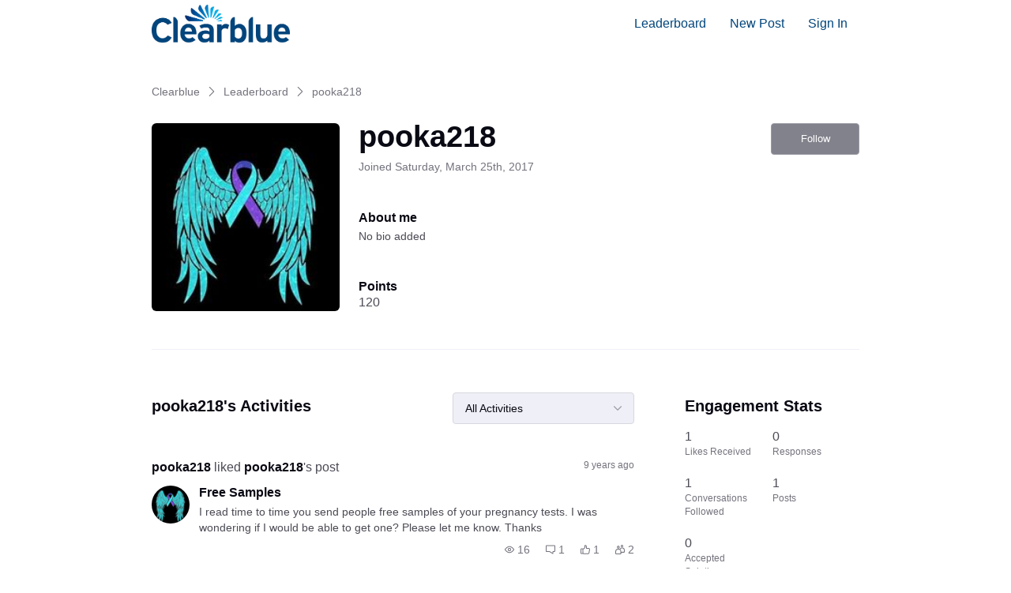

--- FILE ---
content_type: text/html; charset=utf-8
request_url: https://clearblue-community.sprinklr.com/users/5cda7c9ee4b063b68c3300c2
body_size: 11316
content:

    <!doctype html>
    <html lang="en">
      <head>
        <meta http-equiv="X-UA-Compatible" content="IE=edge" />
        <meta http-equiv="Content-Type" content="text/html; charset=utf-8" />
        <meta name="viewport" content="width=device-width, initial-scale=1" />
        <link rel="preload" as="script" crossorigin href="https://prod-care-community-cdn.sprinklr.com/community/vendor.e594d87592559f443292.js">
        
         <link href="https://prod-care-community-cdn.sprinklr.com/community/main_60f3814e32d130f7740a.css" type="text/css" rel="stylesheet">
         <link rel="preload" as="script" crossorigin href="https://prod-care-community-cdn.sprinklr.com/community/en.main_10bf789cb0ee6a330573.js">

        <!-- head tag -->
        
        
  
      <style data-emotion-css="0 ua1gab dww2qv 8atqhb 1ry1tx8 i8uyyt jp8xm2 okc7pe mqkajv 13o7eu2 x4dmss 1ghapnm 2sedfi sskn3q 1f6athd dsdsa9 pve3fd 5uw2va rp8bss 1cffvr 1x0ghdt" nonce="6b71043f-4f31-4907-80ca-700b5f4f4ca9">@media only screen and (min-width: 768px){.css-ua1gab{width:70%!important;}}@media only screen and (min-width: 768px){.css-dww2qv{max-width:1008px!important;}}.css-8atqhb{width:100%;}.css-1ry1tx8{font-family:-apple-system,BlinkMacSystemFont,Roboto,Segoe UI,Noto Sans,Helvetica Neue,Helvetica,sans-serif;color:#0a0a14;}.css-i8uyyt{font-weight:600;font-size:16px;}.css-i8uyyt mobile{font-size:16px;}.css-jp8xm2{font-size:12px;line-height:17px;}.css-okc7pe{font-size:14px;line-height:20px;}.css-mqkajv{font-weight:600;font-size:20px;}.css-mqkajv mobile{font-size:20px;}.css-13o7eu2{display:block;}.css-x4dmss{-webkit-box-pack:justify;-webkit-justify-content:space-between;justify-content:space-between;}.css-1ghapnm{font-size:16px;line-height:22px;}.css-2sedfi{background:#efeff8;}.css-sskn3q{line-height:60px!important;}.css-1f6athd{height:60px!important;background-color:#ffffff!important;}.css-dsdsa9{font-family:-apple-system,BlinkMacSystemFont,Roboto,Segoe UI,Noto Sans,Helvetica Neue,Helvetica,sans-serif;color:#4b4b55;}.css-pve3fd{background-color:#82828c!important;border-color:#9b9ba5!important;color:#ffffff!important;font-weight:400!important;}.css-pve3fd svg{fill:#ffffff!important;}.css-pve3fd:hover{background-color:#9b9ba5!important;border-color:#9b9ba5!important;color:#ffffff!important;}.css-pve3fd:focus{background-color:#9b9ba5!important;border-color:#9b9ba5!important;color:#ffffff!important;}.css-5uw2va{font-weight:600;font-size:38px;}.css-5uw2va mobile{font-size:28px;}.css-rp8bss.is-focused .Select-control{border-color:#00457c!important;}.css-rp8bss.is-open .Select-arrow{fill:#00457c!important;}.css-1cffvr{color:#00457c!important;background-color:!important;}.css-1cffvr:hover{color:#ffffff!important;background-color:#00457c!important;}.css-1cffvr:focus{color:#ffffff!important;background-color:#00457c!important;}.css-1x0ghdt{background-color:!important;}.css-1x0ghdt >p{color:#00457c!important;}.css-1x0ghdt:hover{background-color:#00457c!important;}.css-1x0ghdt:hover >p{color:#ffffff!important;}.css-1x0ghdt:focus{background-color:#00457c!important;}.css-1x0ghdt:focus >p{color:#ffffff!important;}</style><style type="text/css" nonce="6b71043f-4f31-4907-80ca-700b5f4f4ca9"></style>
      <title data-react-helmet="true">‎pooka218 | Clearblue</title>
      <meta data-react-helmet="true" name="title" content="Clearblue"/><meta data-react-helmet="true" name="description" content/><meta data-react-helmet="true" property="og:title" content="Clearblue"/><meta data-react-helmet="true" property="og:url" content="https://clearblue-community.sprinklr.com/users/5cda7c9ee4b063b68c3300c2"/><meta data-react-helmet="true" property="og:description" content/><meta data-react-helmet="true" property="og:type" content="website"/><meta data-react-helmet="true" property="og:site_name" content="Clearblue"/><meta data-react-helmet="true" property="og:image" content="https://sprcdn-assets.sprinklr.com/322/https___sprcdn-assets.sprinklr-e0fec463-df51-4b60-ac6c-0ebc2e6e9eb6-1963847689.jpg"/><meta data-react-helmet="true" name="twitter:card" content="summary"/><meta data-react-helmet="true" name="twitter:image" content="https://sprcdn-assets.sprinklr.com/322/https___sprcdn-assets.sprinklr-e0fec463-df51-4b60-ac6c-0ebc2e6e9eb6-1963847689.jpg"/><meta data-react-helmet="true" name="twitter:title" content="Clearblue"/><meta data-react-helmet="true" name="twitter:description" content/><meta data-react-helmet="true" name="theme-color" content="#40a3f5"/><meta data-react-helmet="true" name="google-site-verification" content="k-FbtEFBuiLVc3n5yOUng2fcoSBfwDsyzFEp-zsAMgM"/><meta data-react-helmet="true" name="robots" content="noindex"/>
      <link data-react-helmet="true" rel="icon" href="https://sprcdn-assets.sprinklr.com/322/https___sprcdn-assets.sprinklr-9de9d5b4-06eb-4c8f-acd6-1a355c68aa43-388856531.png"/><link data-react-helmet="true" rel="canonical" href="https://clearblue-community.sprinklr.com/users/5cda7c9ee4b063b68c3300c2"/><link data-react-helmet="true" rel="manifest" href="https://clearblue-community.sprinklr.com/manifest.json"/>
      
      <script data-react-helmet="true" type="application/ld+json" nonce="6b71043f-4f31-4907-80ca-700b5f4f4ca9">{
  "@context": "https://schema.org",
  "@type": "BreadcrumbList",
  "itemListElement": [{
    "@type": "ListItem",
    "position": 1,
    "item": "https://clearblue-community.sprinklr.com/",
    "name": "Clearblue"
  },{
    "@type": "ListItem",
    "position": 2,
    "item": "https://clearblue-community.sprinklr.com/leaderboard",
    "name": "Leaderboard"
  },{
    "@type": "ListItem",
    "position": 3,
    
    "name": "pooka218"
  }]
}</script>
       <link href="https://prod-care-community-cdn.sprinklr.com/community/PageLayoutRenderer_67cc50997eb244ea32d8.css" type="text/css" rel="stylesheet"> <link href="https://prod-care-community-cdn.sprinklr.com/community/NavBar_cae85de54fe20ef71979.css" type="text/css" rel="stylesheet"> <link href="https://prod-care-community-cdn.sprinklr.com/community/BreadCrumbsWidgetContainer_e1e954205fef84993eba.css" type="text/css" rel="stylesheet"> <link href="https://prod-care-community-cdn.sprinklr.com/community/ProfileEntity_f90ec49ce894d8a6a368.css" type="text/css" rel="stylesheet"> <link href="https://prod-care-community-cdn.sprinklr.com/community/SelectBoxContainer_2003b1fb855b1494ba37.css" type="text/css" rel="stylesheet"> <link href="https://prod-care-community-cdn.sprinklr.com/community/Authentication_53e789011e90e3ddbf42.css" type="text/css" rel="stylesheet"> <link href="https://prod-care-community-cdn.sprinklr.com/community/FullSearchBar_140c9fa207a45f3594a5.css" type="text/css" rel="stylesheet">
       <link rel="preload" as="script" crossorigin href="https://prod-care-community-cdn.sprinklr.com/community/en.ProfilePage_72ebc53a2999c66fd539.47.js"> <link rel="preload" as="script" crossorigin href="https://prod-care-community-cdn.sprinklr.com/community/en.PageLayoutRenderer_3609e591a75193507b50.255.js"> <link rel="preload" as="script" crossorigin href="https://prod-care-community-cdn.sprinklr.com/community/en.NavBarContainer_61fa1cf2c912f6b0fc98.243.js"> <link rel="preload" as="script" crossorigin href="https://prod-care-community-cdn.sprinklr.com/community/en.NavBar_8743a28c887a0d5222a3.242.js"> <link rel="preload" as="script" crossorigin href="https://prod-care-community-cdn.sprinklr.com/community/en.BreadCrumbsWidgetContainer_451c154bbe19c4333d55.91.js"> <link rel="preload" as="script" crossorigin href="https://prod-care-community-cdn.sprinklr.com/community/en.ProfileEntity_dc659f0f868d5eb46724.276.js"> <link rel="preload" as="script" crossorigin href="https://prod-care-community-cdn.sprinklr.com/community/en.SelectBoxContainer_eb10b4f3c97aa61e8938.289.js"> <link rel="preload" as="script" crossorigin href="https://prod-care-community-cdn.sprinklr.com/community/en.CustomHTMLContainer_231f5cf5c66e1721ed56.165.js"> <link rel="preload" as="script" crossorigin href="https://prod-care-community-cdn.sprinklr.com/community/en.Authentication_713997f77df8a0abe0f3.0.js"> <link rel="preload" as="script" crossorigin href="https://prod-care-community-cdn.sprinklr.com/community/en.FullSearchBar_fb5908e3f867bf53ca93.200.js">
    </head>
    <body leftmargin="0" topmargin="0" rightmargin="0" bottommargin="0" marginwidth="0" marginheight="0" class="ltr">
      <script nonce="6b71043f-4f31-4907-80ca-700b5f4f4ca9">
        window.__PRELOADED_STATE__ = "%7B%22routing%22%3A%7B%22location%22%3A%7B%22pathname%22%3A%22%2F%22%2C%22search%22%3A%22%22%2C%22hash%22%3A%22%22%2C%22state%22%3Anull%2C%22key%22%3A%22s8eo9wb1%22%7D%2C%22action%22%3A%22POP%22%7D%2C%22communityId%22%3A%22dd810283-809e-4295-b865-888df5c10ef4%22%2C%22csrfToken%22%3Anull%2C%22language%22%3A%22en_US%22%2C%22basename%22%3Anull%2C%22publicHeaders%22%3A%7B%22user-agent%22%3A%22Mozilla%2F5.0%20(Macintosh%3B%20Intel%20Mac%20OS%20X%2010_15_7)%20AppleWebKit%2F537.36%20(KHTML%2C%20like%20Gecko)%20Chrome%2F131.0.0.0%20Safari%2F537.36%3B%20ClaudeBot%2F1.0%3B%20%2Bclaudebot%40anthropic.com)%22%2C%22X-COMMUNITY-IP%22%3A%2218.188.203.88%22%7D%2C%22theme%22%3Anull%2C%22country%22%3Anull%2C%22version%22%3Anull%2C%22nonce%22%3A%226b71043f-4f31-4907-80ca-700b5f4f4ca9%22%2C%22enterpriseCaptchaEnabled%22%3Atrue%2C%22communitySettings%22%3A%7B%22settings%22%3A%7B%22overview%22%3A%7B%22details%22%3A%7B%22organizationName%22%3A%22Clearblue%22%2C%22language%22%3A%22en_US%22%2C%22email%22%3A%22%22%2C%22website%22%3A%22https%3A%2F%2Fwww.clearblue.com%2F%22%2C%22termsOfServiceURL%22%3A%22https%3A%2F%2Fwww.clearblue.com%2F%22%2C%22privacyPolicyURL%22%3A%22https%3A%2F%2Fwww.clearblue.com%2F%22%2C%22communityName%22%3A%22Clearblue%22%7D%7D%2C%22branding%22%3A%7B%22logos%22%3A%7B%22companyLogos%22%3A%7B%22companyLogoNormal%22%3A%22https%3A%2F%2Fsprcdn-assets.sprinklr.com%2F322%2Fhttps___sprcdn-assets.sprinklr-e0fec463-df51-4b60-ac6c-0ebc2e6e9eb6-1963847689.jpg%22%7D%2C%22faviconLogos%22%3A%7B%22faviconLogo16%22%3A%22https%3A%2F%2Fsprcdn-assets.sprinklr.com%2F322%2Fhttps___sprcdn-assets.sprinklr-9de9d5b4-06eb-4c8f-acd6-1a355c68aa43-388856531.png%22%7D%7D%2C%22typographyHeader%22%3A%7B%22fontFamily%22%3A%22-apple-system%2CBlinkMacSystemFont%2CRoboto%2CSegoe%20UI%2CNoto%20Sans%2CHelvetica%20Neue%2CHelvetica%2Csans-serif%22%2C%22color%22%3A%22%230a0a14%22%2C%22heading1%22%3A%7B%22fontSize%22%3A%2240px%22%2C%22fontWeight%22%3A%22300%22%2C%22mobileFontSize%22%3A%2228px%22%7D%2C%22heading2%22%3A%7B%22fontSize%22%3A%2238px%22%2C%22fontWeight%22%3A%22600%22%2C%22mobileFontSize%22%3A%2228px%22%7D%2C%22heading3%22%3A%7B%22fontSize%22%3A%2228px%22%2C%22fontWeight%22%3A%22600%22%2C%22mobileFontSize%22%3A%2220px%22%7D%2C%22heading4%22%3A%7B%22fontSize%22%3A%2220px%22%2C%22fontWeight%22%3A%22600%22%2C%22mobileFontSize%22%3A%2220px%22%7D%2C%22heading5%22%3A%7B%22fontSize%22%3A%2216px%22%2C%22fontWeight%22%3A%22600%22%2C%22mobileFontSize%22%3A%2216px%22%7D%2C%22heading6%22%3A%7B%22fontSize%22%3A%2214px%22%2C%22fontWeight%22%3A%22600%22%2C%22mobileFontSize%22%3A%2214px%22%7D%7D%2C%22typographyBody%22%3A%7B%22fontFamily%22%3A%22-apple-system%2CBlinkMacSystemFont%2CRoboto%2CSegoe%20UI%2CNoto%20Sans%2CHelvetica%20Neue%2CHelvetica%2Csans-serif%22%2C%22color%22%3A%22%234b4b55%22%2C%22small%22%3A%7B%22fontSize%22%3A%2211px%22%2C%22lineHeight%22%3A%2215px%22%7D%2C%22normal%22%3A%7B%22fontSize%22%3A%2212px%22%2C%22lineHeight%22%3A%2217px%22%7D%2C%22large%22%3A%7B%22fontSize%22%3A%2214px%22%2C%22lineHeight%22%3A%2220px%22%7D%2C%22xlarge%22%3A%7B%22fontSize%22%3A%2216px%22%2C%22lineHeight%22%3A%2222px%22%7D%7D%2C%22colors%22%3A%7B%22primary%22%3A%7B%22color%22%3A%22%2340a3f5%22%2C%22backgroundColor%22%3A%22%23ffffff%22%7D%2C%22success%22%3A%7B%22color%22%3A%22%2320b796%22%2C%22backgroundColor%22%3A%22%22%7D%2C%22warning%22%3A%7B%22color%22%3A%22%23ffd200%22%2C%22backgroundColor%22%3A%22%22%7D%2C%22danger%22%3A%7B%22color%22%3A%22%23fc374b%22%2C%22backgroundColor%22%3A%22%22%7D%2C%22page%22%3A%7B%22backgroundColor%22%3A%22%23ffffff%22%7D%2C%22placeholder%22%3A%7B%22color%22%3A%22%239b9ba5%22%7D%7D%2C%22buttons%22%3A%7B%22normal%22%3A%7B%22backgroundColor%22%3A%22%2300457c%22%2C%22borderColor%22%3A%22%2300457c%22%2C%22color%22%3A%22%23ffffff%22%2C%22fontWeight%22%3A%22400%22%2C%22hover%22%3A%7B%22backgroundColor%22%3A%22%2300457c%22%2C%22borderColor%22%3A%22%2300457c%22%2C%22color%22%3A%22%23ffffff%22%7D%7D%2C%22inactive%22%3A%7B%22backgroundColor%22%3A%22%2382828c%22%2C%22borderColor%22%3A%22%239b9ba5%22%2C%22color%22%3A%22%23ffffff%22%2C%22fontWeight%22%3A%22400%22%2C%22hover%22%3A%7B%22backgroundColor%22%3A%22%239b9ba5%22%2C%22borderColor%22%3A%22%239b9ba5%22%2C%22color%22%3A%22%23ffffff%22%7D%7D%7D%2C%22links%22%3A%7B%22normal%22%3A%7B%22color%22%3A%22%2300b0eb%22%2C%22textDecoration%22%3A%22none%22%7D%2C%22hover%22%3A%7B%22color%22%3A%22%2300457c%22%2C%22textDecoration%22%3A%22underline%22%7D%2C%22visited%22%3A%7B%22color%22%3A%22%2300b0eb%22%2C%22textDecoration%22%3A%22none%22%7D%7D%2C%22forms%22%3A%7B%22textType%22%3A%7B%22normal%22%3A%7B%22color%22%3A%22%230a0a14%22%2C%22backgroundColor%22%3A%22%23ffffff%22%2C%22borderColor%22%3A%22%23d7d7e0%22%7D%2C%22focus%22%3A%7B%22color%22%3A%22%230a0a14%22%2C%22backgroundColor%22%3A%22%23ffffff%22%2C%22borderColor%22%3A%22%2300457c%22%7D%2C%22disabled%22%3A%7B%22color%22%3A%22%23a9a9b2%22%2C%22backgroundColor%22%3A%22%23efeff8%22%2C%22borderColor%22%3A%22%23d7d7e0%22%7D%7D%2C%22checkboxType%22%3A%7B%22normal%22%3A%7B%22backgroundColor%22%3A%22%2300457c%22%7D%2C%22active%22%3A%7B%22backgroundColor%22%3A%22%2300457c%22%7D%2C%22disabled%22%3A%7B%22backgroundColor%22%3A%22%23e6e6e8%22%7D%7D%7D%2C%22navbar%22%3A%7B%22height%22%3A%2260%22%2C%22mobileHeight%22%3A%2248%22%2C%22color%22%3A%22%2300457c%22%2C%22backgroundColor%22%3A%22%23ffffff%22%2C%22normal%22%3A%7B%22color%22%3A%22%2300457c%22%2C%22backgroundColor%22%3A%22%22%7D%2C%22hover%22%3A%7B%22color%22%3A%22%23ffffff%22%2C%22backgroundColor%22%3A%22%2300457c%22%7D%2C%22active%22%3A%7B%22color%22%3A%22%23ffffff%22%2C%22backgroundColor%22%3A%22%2300457c%22%7D%7D%2C%22tabs%22%3A%7B%22normal%22%3A%7B%22color%22%3A%22%2300457c%22%2C%22backgroundColor%22%3A%22%22%7D%2C%22hover%22%3A%7B%22color%22%3A%22%2300457c%22%2C%22backgroundColor%22%3A%22%22%7D%2C%22active%22%3A%7B%22color%22%3A%22%2300457c%22%2C%22backgroundColor%22%3A%22%22%2C%22highlightColor%22%3A%22%2300457c%22%7D%7D%2C%22tooltips%22%3A%7B%22color%22%3A%22%234b4b55%22%2C%22backgroundColor%22%3A%22%23ffffff%22%7D%2C%22popupDialog%22%3A%7B%22backgroundColor%22%3A%22%2300457c%22%2C%22borderColor%22%3A%22%22%2C%22opacity%22%3A0.7%7D%2C%22avatars%22%3A%7B%22borderStyle%22%3A%22circular%22%2C%22borderRadius%22%3A%223%22%2C%22brandUserLogo%22%3A%22https%3A%2F%2Fsprcdn-assets.sprinklr.com%2F322%2Fhttps___sprcdn-assets.sprinklr-72aea399-86a5-4a99-85a9-daf88814af33-1016142314.png%22%7D%2C%22screenSizesRange%22%3Anull%2C%22themeTokens%22%3Anull%2C%22editor%22%3Anull%2C%22icon%22%3Anull%2C%22directMessaging%22%3Anull%2C%22loader%22%3Anull%7D%2C%22content%22%3A%7B%22loginPage%22%3A%7B%22loginProviders%22%3A%7B%22enableEmailPasswordAuth%22%3Atrue%2C%22enabledSocialProviders%22%3A%5B%5D%7D%2C%22communityAccess%22%3A%7B%22pageHtml%22%3A%22%22%2C%22pageCSS%22%3A%22%22%7D%2C%22settings%22%3A%7B%7D%7D%2C%22signupPage%22%3A%7B%22settings%22%3A%7B%22labels%22%3A%7B%22termsText%22%3A%22By%20clicking%20Sign%20Up%2C%20you%20agree%20to%20our%20Terms%2C%20Data%20Policy%20and%20Cookie%20Policy.%22%7D%2C%22screener%22%3A%7B%22enabled%22%3Afalse%2C%22required%22%3Afalse%7D%2C%22verifyEmail%22%3A%7B%22mandatory%22%3Atrue%7D%2C%22termTextLabel%22%3A%22By%20clicking%20Sign%20Up%2C%20you%20agree%20to%20our%20Terms%2C%20Data%20Policy%20and%20Cookie%20Policy.%22%2C%22screenerEnabled%22%3Afalse%2C%22screenerRequired%22%3Afalse%2C%22verifyEmailMandatory%22%3Atrue%7D%7D%2C%22conversationTypes%22%3A%7B%22conversationTypes%22%3A%5B%7B%22id%22%3A%22QUESTION%22%2C%22type%22%3A%22QUESTION%22%2C%22enabled%22%3Atrue%2C%22label%22%3A%22Question%22%2C%22allowCreation%22%3Atrue%2C%22disableTags%22%3Anull%7D%2C%7B%22id%22%3A%22PROBLEM%22%2C%22type%22%3A%22PROBLEM%22%2C%22enabled%22%3Atrue%2C%22label%22%3A%22Problem%22%2C%22allowCreation%22%3Atrue%2C%22disableTags%22%3Anull%7D%2C%7B%22id%22%3A%22IDEA%22%2C%22type%22%3A%22IDEA%22%2C%22enabled%22%3Atrue%2C%22label%22%3A%22Idea%22%2C%22allowCreation%22%3Atrue%2C%22disableTags%22%3Anull%7D%2C%7B%22id%22%3A%22PRAISE%22%2C%22type%22%3A%22PRAISE%22%2C%22enabled%22%3Atrue%2C%22label%22%3A%22Praise%22%2C%22allowCreation%22%3Atrue%2C%22disableTags%22%3Anull%7D%2C%7B%22id%22%3A%22ANNOUNCEMENT%22%2C%22type%22%3A%22ANNOUNCEMENT%22%2C%22enabled%22%3Atrue%2C%22label%22%3A%22Announcements%22%2C%22allowCreation%22%3Afalse%2C%22disableTags%22%3Anull%7D%2C%7B%22id%22%3A%22ARTICLE%22%2C%22type%22%3A%22ARTICLE%22%2C%22enabled%22%3Atrue%2C%22label%22%3A%22Article%22%2C%22allowCreation%22%3Afalse%2C%22disableTags%22%3Anull%7D%5D%7D%2C%22notificationPage%22%3A%7B%22heading%22%3A%22Notification%20Preferences%22%2C%22subHeading%22%3A%22Select%20the%20activities%20for%20which%20you%20want%20to%20be%20notified%22%2C%22notificationTypes%22%3A%5B%22EMAIL%22%5D%7D%2C%22survey%22%3A%7B%7D%2C%22conversationSetting%22%3A%7B%22restrictReply%22%3Anull%2C%22editTimerEnabled%22%3Anull%2C%22deleteTimerEnabled%22%3Anull%2C%22editTimer%22%3Anull%2C%22deleteTimer%22%3Anull%2C%22allowPrivateComment%22%3Anull%2C%22canMarkReplyPrivate%22%3Anull%2C%22canMarkAnonFeedback%22%3Anull%2C%22linkInterceptEnabled%22%3Anull%2C%22interceptDomainsType%22%3Anull%2C%22whitelistDomains%22%3Anull%2C%22blacklistDomains%22%3Anull%2C%22disableLikeForAuthor%22%3Anull%2C%22canUnArchive%22%3Anull%2C%22unarchiveCF%22%3Anull%2C%22allowedAttachmentTypes%22%3Anull%2C%22isCustomAttachmentView%22%3Anull%2C%22attachmentHelpText%22%3Anull%2C%22isMultipleLayoutsEnabled%22%3Anull%2C%22enableJira%22%3Anull%2C%22jiraCreationGwId%22%3Anull%7D%2C%22conversationSearchPageSetting%22%3A%7B%7D%2C%22conversationCreatePage%22%3A%7B%22settings%22%3A%7B%22title%22%3A%7B%22maxLength%22%3A140%7D%2C%22description%22%3A%7B%22minLength%22%3A0%2C%22maxLength%22%3A10000%7D%2C%22category%22%3A%7B%22enabled%22%3Afalse%2C%22required%22%3Afalse%7D%2C%22topics%22%3A%7B%22enabled%22%3Afalse%2C%22required%22%3Afalse%7D%2C%22privateMessage%22%3A%7B%22enabled%22%3Atrue%7D%2C%22titleMaxLength%22%3A140%2C%22descriptionMinLength%22%3A0%2C%22descriptionMaxLength%22%3A10000%2C%22categoryEnabled%22%3Afalse%2C%22categoryRequired%22%3Afalse%2C%22topicsEnabled%22%3Afalse%2C%22topicsRequired%22%3Afalse%2C%22privateMessageEnabled%22%3Atrue%7D%7D%2C%22profilePage%22%3A%7B%22settings%22%3A%7B%22makeNameAnonymous%22%3Atrue%2C%22cannedResponseEnabled%22%3Atrue%7D%7D%2C%22kbSetting%22%3A%7B%7D%2C%22pollSetting%22%3A%7B%7D%2C%22eventSetting%22%3A%7B%7D%2C%22contestSetting%22%3A%7B%7D%2C%22groupsSetting%22%3A%7B%7D%2C%22gwSetting%22%3A%7B%7D%2C%22coursesSetting%22%3A%7B%7D%2C%22peerToPeerChatSetting%22%3A%7B%7D%2C%22liveChat%22%3A%7B%7D%2C%22seoSetting%22%3A%7B%22robotsTxtPage%22%3A%22User-agent%3A%20Mp3Bot%5CnDisallow%3A%20%2F%5Cn%5CnUser-agent%3A%20008%5CnDisallow%3A%20%2F%5Cn%5CnUser-agent%3A%20*%5CnDisallow%3A%20*%2Fleaderboard%24%5CnDisallow%3A%20*%2Flogin%24%5Cn%5CnSITEMAP%3A%20https%3A%2F%2Fclearblue-community.sprinklr.com%2Fsitemap_posts.xml%22%2C%22noIndexCharCount%22%3Anull%2C%22noIndexPages%22%3Anull%7D%2C%22productsSetting%22%3A%7B%7D%2C%22customFieldsSetting%22%3A%7B%7D%2C%22postTemplatesSetting%22%3A%7B%7D%7D%2C%22gamification%22%3A%7B%22enabled%22%3Atrue%7D%2C%22screener%22%3Anull%2C%22advancedSettings%22%3A%7B%22settings%22%3A%7B%22googleWebmasterCode%22%3A%22k-FbtEFBuiLVc3n5yOUng2fcoSBfwDsyzFEp-zsAMgM%22%2C%22v2LayoutEnabled%22%3Atrue%2C%22editor%22%3A%22TINYMCE%22%2C%22sprinklrAnalytics%22%3Atrue%7D%7D%2C%22customizedLabels%22%3Anull%7D%7D%2C%22allAwards%22%3A%7B%22allAwardsById%22%3A%7B%7D%2C%22loaded%22%3Atrue%7D%2C%22categoryListPage%22%3A%7B%22loading%22%3Atrue%7D%2C%22categoryPage%22%3A%7B%22loading%22%3Atrue%2C%22category%22%3A%7B%7D%7D%2C%22topicListPage%22%3A%7B%22loading%22%3Atrue%7D%2C%22topicPage%22%3A%7B%22topic%22%3A%7B%7D%7D%2C%22leaderboardPage%22%3A%7B%22isLoading%22%3Atrue%7D%2C%22conversationPage%22%3A%7B%7D%2C%22editConversationComposer%22%3A%7B%22isLoading%22%3Atrue%7D%2C%22profilePage%22%3A%7B%22loading%22%3Afalse%2C%22profile%22%3A%7B%22id%22%3A%225cda7c9ee4b063b68c3300c2%22%2C%22username%22%3A%22pooka218%22%2C%22avatar%22%3A%22https%3A%2F%2Fprod-content-care-community-cdn.sprinklr.com%2Fdd810283-809e-4295-b865-888df5c10ef4%2FprofileImagespooka218-3fdd9383-da44-4712-9d13-73768a61d589-995544844%22%2C%22fullName%22%3Anull%2C%22brandUser%22%3Afalse%2C%22isAnonymous%22%3Afalse%2C%22firstName%22%3A%22%22%2C%22isSSO%22%3Afalse%2C%22points%22%3A120%2C%22bio%22%3A%22%22%2C%22joinedDate%22%3A1490412329000%2C%22followed%22%3Afalse%2C%22isVerified%22%3Afalse%2C%22isBlocked%22%3Afalse%2C%22isSuspended%22%3Afalse%2C%22conversationsAuthored%22%3A1%2C%22commentsAuthored%22%3A0%2C%22repliesAuthored%22%3A0%2C%22totalContentAuthored%22%3A1%2C%22topicsFollowed%22%3A0%2C%22conversationsFollowed%22%3A1%2C%22likesReceived%22%3A1%2C%22likesDone%22%3A1%2C%22followCount%22%3A0%2C%22numAcceptedSolutions%22%3A0%2C%22awardInfos%22%3A%5B%5D%2C%22rankIds%22%3A%5B%5D%2C%22email%22%3Anull%2C%22optedOutOfChat%22%3Afalse%2C%22chatDisabled%22%3Anull%2C%22chatInitiationDisabled%22%3Anull%2C%22sprUrl%22%3A%22https%3A%2F%2Fpgspace.sprinklr.com%2Fnew%3FqTyp%3DAUDIENCE_PROFILE%26qId%3DCOMMUNITY%3A5cda7c9ee4b063b68c3300c2%22%2C%22pLs%22%3A%5B%5D%2C%22awards%22%3A%7B%22totalCount%22%3A0%2C%22edges%22%3A%5B%5D%7D%2C%22partnerCustomFields%22%3A%7B%7D%7D%7D%2C%22profileEditPage%22%3A%7B%22isLoading%22%3Atrue%7D%2C%22supportRequestPage%22%3A%7B%7D%2C%22notFoundPage%22%3A%7B%7D%2C%22customPage%22%3A%7B%7D%2C%22pollPage%22%3A%7B%7D%2C%22contestPage%22%3A%7B%7D%2C%22contestEntryPage%22%3A%7B%7D%2C%22events%22%3A%7B%7D%2C%22conversationList%22%3A%7B%7D%2C%22searchConversationList%22%3A%7B%7D%2C%22sidebarConversationList%22%3A%7B%7D%2C%22sidebarLeaderboardList%22%3A%7B%7D%2C%22authentication%22%3A%7B%22credentials%22%3A%7B%7D%2C%22logged%22%3Afalse%2C%22errorMessage%22%3Anull%2C%22authenticating%22%3Afalse%7D%2C%22changePassword%22%3A%7B%22success%22%3Afalse%7D%2C%22modal%22%3A%7B%22modalQueue%22%3A%5B%5D%2C%22display%22%3A%7B%7D%2C%22payload%22%3A%7B%7D%7D%2C%22topicFilter%22%3A%7B%7D%2C%22tagFilter%22%3A%7B%7D%2C%22conversationForm%22%3A%7B%7D%2C%22caseCreationForm%22%3A%7B%7D%2C%22commentList%22%3A%7B%22loading%22%3Atrue%2C%22page%22%3A1%7D%2C%22textEditorComment%22%3A%7B%7D%2C%22snackbar%22%3A%7B%22id%22%3A-1%7D%2C%22communityStats%22%3A%7B%22loading%22%3Atrue%7D%2C%22relatedPosts%22%3A%7B%7D%2C%22caseStatusFilter%22%3A%7B%7D%2C%22pageLayout%22%3A%7B%22layouts%22%3A%7B%22PROFILE_PAGE%22%3A%7B%22isDefault%22%3Atrue%2C%22type%22%3A%22PROFILE_PAGE%22%2C%22layoutId%22%3A%226098f23a000e405abea492ed%22%2C%22background%22%3Anull%2C%22properties%22%3Anull%2C%22sections%22%3A%5B%7B%22fullWidth%22%3Atrue%2C%22background%22%3Anull%2C%22filters%22%3A%22%22%2C%22properties%22%3Anull%2C%22columns%22%3A%5B%7B%22width%22%3A100%2C%22widgets%22%3A%5B%7B%22id%22%3A%226098f23ab637cf5e52055144%22%2C%22type%22%3A%22NAVBAR%22%2C%22label%22%3A%22Navbar%22%2C%22properties%22%3A%7B%22usageCount%22%3A15%2C%22showCompanyName%22%3Afalse%2C%22showStickyNavBar%22%3Afalse%2C%22navbarLinks%22%3A%5B%7B%22id%22%3A%22LEADERBOARD%22%2C%22label%22%3A%22Leaderboard%22%2C%22enabled%22%3Atrue%2C%22type%22%3A%22LEADERBOARD%22%7D%2C%7B%22id%22%3A%22NEW_POST-03a49ca4-17d9-4ca3-a0e4-732f7edb6d36%22%2C%22label%22%3A%22New%20Post%22%2C%22enabled%22%3Atrue%2C%22type%22%3A%22NEW_POST%22%7D%2C%7B%22id%22%3A%22SIGN_IN-e6fc8f1c-3094-4665-a6cc-4c3fc49531a7%22%2C%22label%22%3A%22Sign%20In%22%2C%22enabled%22%3Atrue%2C%22type%22%3A%22SIGN_IN%22%7D%5D%2C%22label%22%3A%22Navbar%22%7D%2C%22filters%22%3A%22%22%7D%5D%2C%22properties%22%3Anull%7D%5D%7D%2C%7B%22fullWidth%22%3Afalse%2C%22background%22%3Anull%2C%22filters%22%3A%22%22%2C%22properties%22%3Anull%2C%22columns%22%3A%5B%7B%22width%22%3A100%2C%22widgets%22%3A%5B%7B%22id%22%3A%226098f23a251b124e9fa2e231%22%2C%22type%22%3A%22BREADCRUMBS%22%2C%22label%22%3A%22Breadcrumbs%22%2C%22properties%22%3A%7B%7D%2C%22filters%22%3A%22%22%7D%2C%7B%22id%22%3A%226098f23a138b67061dc61916%22%2C%22type%22%3A%22PROFILE_ENTITY%22%2C%22label%22%3A%22Profile%20Enttiy%22%2C%22properties%22%3A%7B%7D%2C%22filters%22%3A%22%22%7D%5D%2C%22properties%22%3Anull%7D%5D%7D%2C%7B%22fullWidth%22%3Atrue%2C%22background%22%3Anull%2C%22filters%22%3A%22%22%2C%22properties%22%3Anull%2C%22columns%22%3A%5B%7B%22width%22%3A100%2C%22widgets%22%3A%5B%7B%22id%22%3A%226098f23a1549007b3b2a8977%22%2C%22type%22%3A%22CUSTOM_HTML_WIDGET%22%2C%22label%22%3A%22Footer%22%2C%22properties%22%3A%7B%22usageCount%22%3A15%2C%22uid%22%3A%22FOOTER%22%2C%22content%22%3A%7B%22pageHtml%22%3A%22%5Cn%20%20%20%20%20%20%3Cdiv%20class%3D%5C%22footer__wrapper%5C%22%3E%5Cn%20%20%20%20%20%20%20%20%3Cdiv%20class%3D%5C%22footer%5C%22%3E%5Cn%20%20%20%20%20%20%20%20%20%20%3Csection%20class%3D%5C%22footer__site-map%5C%22%3E%5Cn%20%20%20%20%20%20%20%20%20%20%20%20%3Cnav%20class%3D%5C%22footer__site-map__links%5C%22%3E%5Cn%20%20%20%20%20%20%20%20%20%20%20%20%20%20%3Ca%20href%3D%5C%22https%3A%2F%2Fwww.clearblue.com%2Fprivacy-policy%5C%22%20class%3D%5C%22footer__site-map__link%5C%22%3EPrivacy%20Policy%3C%2Fa%3E%5Cn%20%20%20%20%20%20%20%20%20%20%20%20%20%20%3Ca%20href%3D%5C%22https%3A%2F%2Fwww.clearblue.com%2Fterms-of-use%5C%22%20class%3D%5C%22footer__site-map__link%5C%22%3ETerms%20and%20Conditions%3C%2Fa%3E%5Cn%20%20%20%20%20%20%20%20%20%20%20%20%3C%2Fnav%3E%5Cn%20%20%20%20%20%20%20%20%20%20%20%20%3Cdiv%20class%3D%5C%22footer__communities%5C%22%3E%5Cn%20%20%20%20%20%20%20%20%20%20%20%20%20%20%3Cspan%20class%3D%5C%22footer__communities__label%5C%22%3E%C2%A9%202019%20Clearblue%20Community%3C%2Fspan%3E%5Cn%20%20%20%20%20%20%20%20%20%20%20%20%3C%2Fdiv%3E%5Cn%20%20%20%20%20%20%20%20%20%20%3C%2Fsection%3E%5Cn%20%20%20%20%20%20%20%20%3C%2Fdiv%3E%5Cn%20%20%20%20%20%20%3C%2Fdiv%3E%5Cn%20%20%20%20%20%20%22%2C%22pageCSS%22%3A%22%5Cn%20%20%20%20%20%20.footer__wrapper%20%7B%5Cn%20%20%20%20%20%20%20%20width%3A%20100%25%3B%5Cn%20%20%20%20%20%20%20%20background-image%3A%20linear-gradient(to%20bottom%2C%230097d8%200%2C%2300457c%2080%25)%3B%5Cn%20%20%20%20%20%20%20%20background-repeat%3A%20repeat-x%3B%5Cn%20%20%20%20%20%20%20%20font-weight%3A%20400%3B%5Cn%20%20%20%20%20%20%20%20color%3A%20%23456%3B%5Cn%20%20%20%20%20%20%7D%5Cn%5Cn%20%20%20%20%20%20.footer%20%7B%5Cn%20%20%20%20%20%20%20%20display%3A%20flex%3B%5Cn%20%20%20%20%20%20%20%20align-items%3A%20center%3B%5Cn%20%20%20%20%20%20%20%20max-width%3A%2070%25%3B%5Cn%20%20%20%20%20%20%20%20height%3A%20200px%3B%5Cn%20%20%20%20%20%20%20%20margin%3A%200%20auto%3B%5Cn%20%20%20%20%20%20%20%20justify-content%3A%20flex-end%3B%5Cn%20%20%20%20%20%20%20%20padding%3A%200%2016px%3B%5Cn%20%20%20%20%20%20%20%20box-sizing%3A%20border-box%3B%5Cn%20%20%20%20%20%20%7D%5Cn%5Cn%20%20%20%20%20%20.footer__site-map__links%20%7B%5Cn%20%20%20%20%20%20%20%20display%3A%20flex%3B%5Cn%20%20%20%20%20%20%20%20flex-flow%3A%20column%3B%5Cn%20%20%20%20%20%20%7D%5Cn%5Cn%20%20%20%20%20%20.footer__site-map__link%20%7B%5Cn%20%20%20%20%20%20%20%20font-size%3A%2013px%3B%5Cn%20%20%20%20%20%20%20%20color%3A%20%23ffffff%3B%5Cn%20%20%20%20%20%20%20%20line-height%3A%2020px%3B%5Cn%20%20%20%20%20%20%20%20text-decoration%3A%20none%3B%5Cn%20%20%20%20%20%20%20%20display%3A%20block%3B%5Cn%20%20%20%20%20%20%7D%5Cn%5Cn%20%20%20%20%20%20.footer__communities%20%7B%5Cn%20%20%20%20%20%20%20%20margin-top%3A%2020px%3B%5Cn%20%20%20%20%20%20%7D%5Cn%5Cn%20%20%20%20%20%20.footer__communities__label%20%7B%5Cn%20%20%20%20%20%20%20%20font-size%3A%2013px%3B%5Cn%20%20%20%20%20%20%20%20color%3A%20%23ffffff%3B%5Cn%20%20%20%20%20%20%7D%5Cn%20%20%20%20%20%20%22%7D%2C%22label%22%3A%22Footer%22%7D%2C%22filters%22%3A%22%22%7D%5D%2C%22properties%22%3Anull%7D%5D%7D%5D%7D%2C%22NOT_FOUND_PAGE%22%3A%7B%22isDefault%22%3Atrue%2C%22type%22%3A%22NOT_FOUND_PAGE%22%2C%22layoutId%22%3A%226098f23ab637cf5e52055172%22%2C%22background%22%3Anull%2C%22properties%22%3Anull%2C%22sections%22%3A%5B%7B%22fullWidth%22%3Atrue%2C%22background%22%3Anull%2C%22filters%22%3A%22%22%2C%22properties%22%3Anull%2C%22columns%22%3A%5B%7B%22width%22%3A100%2C%22widgets%22%3A%5B%7B%22id%22%3A%226098f23ab637cf5e52055144%22%2C%22type%22%3A%22NAVBAR%22%2C%22label%22%3A%22Navbar%22%2C%22properties%22%3A%7B%22usageCount%22%3A15%2C%22showCompanyName%22%3Afalse%2C%22showStickyNavBar%22%3Afalse%2C%22navbarLinks%22%3A%5B%7B%22id%22%3A%22LEADERBOARD%22%2C%22label%22%3A%22Leaderboard%22%2C%22enabled%22%3Atrue%2C%22type%22%3A%22LEADERBOARD%22%7D%2C%7B%22id%22%3A%22NEW_POST-03a49ca4-17d9-4ca3-a0e4-732f7edb6d36%22%2C%22label%22%3A%22New%20Post%22%2C%22enabled%22%3Atrue%2C%22type%22%3A%22NEW_POST%22%7D%2C%7B%22id%22%3A%22SIGN_IN-e6fc8f1c-3094-4665-a6cc-4c3fc49531a7%22%2C%22label%22%3A%22Sign%20In%22%2C%22enabled%22%3Atrue%2C%22type%22%3A%22SIGN_IN%22%7D%5D%2C%22label%22%3A%22Navbar%22%7D%2C%22filters%22%3A%22%22%7D%5D%2C%22properties%22%3Anull%7D%5D%7D%2C%7B%22fullWidth%22%3Afalse%2C%22background%22%3Anull%2C%22filters%22%3A%22%22%2C%22properties%22%3Anull%2C%22columns%22%3A%5B%7B%22width%22%3A100%2C%22widgets%22%3A%5B%7B%22id%22%3A%226098f23a4258590755b03391%22%2C%22type%22%3A%22CUSTOM_HTML_WIDGET%22%2C%22label%22%3A%22404%20Page%22%2C%22properties%22%3A%7B%22uid%22%3A%22NOT_FOUND_ENTITY%22%2C%22content%22%3A%7B%22pageHtml%22%3A%22%3Cdiv%20class%3D%5C%22not-found-page%5C%22%3E%5Cn%20%20%20%20%20%20%20%20%3Cimg%20class%3D%5C%22not-found-img%5C%22%20src%3D%5C%22https%3A%2F%2Fwww.sprinklr.com%2Fwp-content%2Fthemes%2FSprinklr-Child-Theme%2Fsprinklr-theme%2Fassets%2Fimages%2Flogo-sprinklr-colored.svg%5C%22%5Cn%20%20%20%20%20%20%20%20%20%20alt%3D%5C%22Not%20Found%5C%22%20%2F%3E%5Cn%20%20%20%20%20%20%20%20%3Ch1%20class%3D%5C%22not-found-heading%5C%22%3E%5Cn%20%20%20%20%20%20%20%20%20%20404%5Cn%20%20%20%20%20%20%20%20%3C%2Fh1%3E%5Cn%20%20%20%20%20%20%20%20%3Cdiv%20class%3D%5C%22no-found-container%5C%22%3E%5Cn%20%20%20%20%20%20%20%20%20%20%3Ch3%20class%3D%5C%22not-found-subheading%5C%22%3EThe%20page%20could%20not%20be%20found%20or%20you%20don't%20have%20permission%20to%20view%20it.%3C%2Fh3%3E%5Cn%20%20%20%20%20%20%20%20%20%20%3Chr%20class%3D%5C%22not-found-hr%5C%22%20%2F%3E%5Cn%20%20%20%20%20%20%20%20%20%20%3Cp%3EThe%20resource%20that%20you%20are%20attempting%20to%20access%20does%20not%20exist%20or%20you%20don't%20have%20the%20necessary%20permissions%20to%20view%20it.%3C%2Fp%3E%5Cn%20%20%20%20%20%20%20%20%20%20%3Cp%3EMake%20sure%20the%20address%20is%20correct%20and%20that%20the%20page%20hasn't%20moved.%3C%2Fp%3E%5Cn%20%20%20%20%20%20%20%20%20%20%3Cp%3EPlease%20contact%20your%20administrator%20if%20you%20think%20this%20is%20a%20mistake.%3C%2Fp%3E%5Cn%20%20%20%20%20%20%20%20%20%20%3Ca%20href%3D%5C%22%2F%5C%22%20class%3D%5C%22not-found-back-link%20js-go-back%20go-back%5C%22%3EGo%20Home%3C%2Fa%3E%5Cn%20%20%20%20%20%20%20%20%3C%2Fdiv%3E%5Cn%20%20%20%20%20%20%3C%2Fdiv%3E%22%2C%22pageCSS%22%3A%22.not-found-page%20%7B%5Cn%20%20%20%20%20%20%20%20%20%20color%3A%20%23666%3B%5Cn%20%20%20%20%20%20%20%20%20%20text-align%3A%20center%3B%5Cn%20%20%20%20%20%20%20%20%20%20font-family%3A%20%5C%22Helvetica%20Neue%5C%22%2C%20Helvetica%2C%20Arial%2C%20sans-serif%3B%5Cn%20%20%20%20%20%20%20%20%20%20margin%3A%20auto%3B%5Cn%20%20%20%20%20%20%20%20%20%20font-size%3A%2014px%3B%5Cn%20%20%20%20%20%20%20%20%7D%5Cn%20%20%20%20%20%20%20%20.not-found-heading%20%7B%5Cn%20%20%20%20%20%20%20%20%20%20font-size%3A%2056px%3B%5Cn%20%20%20%20%20%20%20%20%20%20line-height%3A%20100px%3B%5Cn%20%20%20%20%20%20%20%20%20%20font-weight%3A%20400%3B%5Cn%20%20%20%20%20%20%20%20%20%20color%3A%20%23456%3B%5Cn%20%20%20%20%20%20%20%20%7D%5Cn%20%20%20%20%20%20%20%20.not-found-subheading%20%7B%5Cn%20%20%20%20%20%20%20%20%20%20color%3A%20%23456%3B%5Cn%20%20%20%20%20%20%20%20%20%20font-size%3A%2020px%3B%5Cn%20%20%20%20%20%20%20%20%20%20font-weight%3A%20400%3B%5Cn%20%20%20%20%20%20%20%20%20%20line-height%3A%2028px%3B%5Cn%20%20%20%20%20%20%20%20%7D%5Cn%20%20%20%20%20%20%20%20.not-found-hr%20%7B%5Cn%20%20%20%20%20%20%20%20%20%20max-width%3A%20800px%3B%5Cn%20%20%20%20%20%20%20%20%20%20margin%3A%2018px%20auto%3B%5Cn%20%20%20%20%20%20%20%20%20%20border%3A%200%3B%5Cn%20%20%20%20%20%20%20%20%20%20border-top%3A%201px%20solid%20%23EEE%3B%5Cn%20%20%20%20%20%20%20%20%20%20border-bottom%3A%201px%20solid%20white%3B%5Cn%20%20%20%20%20%20%20%20%7D%5Cn%20%20%20%20%20%20%20%20.not-found-img%20%7B%5Cn%20%20%20%20%20%20%20%20%20%20max-width%3A%2025vw%3B%5Cn%20%20%20%20%20%20%20%20%20%20display%3A%20block%3B%5Cn%20%20%20%20%20%20%20%20%20%20margin%3A%2040px%20auto%3B%5Cn%20%20%20%20%20%20%20%20%7D%5Cn%20%20%20%20%20%20%20%20.not-found-back-link%20%7B%5Cn%20%20%20%20%20%20%20%20%20%20line-height%3A%20100px%3B%5Cn%20%20%20%20%20%20%20%20%20%20font-weight%3A%20400%3B%5Cn%20%20%20%20%20%20%20%20%20%20color%3A%20%234A8BEE%3B%5Cn%20%20%20%20%20%20%20%20%20%20font-size%3A%2018px%3B%5Cn%20%20%20%20%20%20%20%20%20%20text-decoration%3A%20none%3B%5Cn%20%20%20%20%20%20%20%20%7D%5Cn%20%20%20%20%20%20%20%20.no-found-container%20%7B%5Cn%20%20%20%20%20%20%20%20%20%20margin%3A%20auto%2020px%3B%5Cn%20%20%20%20%20%20%20%20%7D%22%7D%7D%2C%22filters%22%3A%22%22%7D%5D%2C%22properties%22%3Anull%7D%5D%7D%2C%7B%22fullWidth%22%3Atrue%2C%22background%22%3Anull%2C%22filters%22%3A%22%22%2C%22properties%22%3Anull%2C%22columns%22%3A%5B%7B%22width%22%3A100%2C%22widgets%22%3A%5B%7B%22id%22%3A%226098f23a1549007b3b2a8977%22%2C%22type%22%3A%22CUSTOM_HTML_WIDGET%22%2C%22label%22%3A%22Footer%22%2C%22properties%22%3A%7B%22usageCount%22%3A15%2C%22uid%22%3A%22FOOTER%22%2C%22content%22%3A%7B%22pageHtml%22%3A%22%5Cn%20%20%20%20%20%20%3Cdiv%20class%3D%5C%22footer__wrapper%5C%22%3E%5Cn%20%20%20%20%20%20%20%20%3Cdiv%20class%3D%5C%22footer%5C%22%3E%5Cn%20%20%20%20%20%20%20%20%20%20%3Csection%20class%3D%5C%22footer__site-map%5C%22%3E%5Cn%20%20%20%20%20%20%20%20%20%20%20%20%3Cnav%20class%3D%5C%22footer__site-map__links%5C%22%3E%5Cn%20%20%20%20%20%20%20%20%20%20%20%20%20%20%3Ca%20href%3D%5C%22https%3A%2F%2Fwww.clearblue.com%2Fprivacy-policy%5C%22%20class%3D%5C%22footer__site-map__link%5C%22%3EPrivacy%20Policy%3C%2Fa%3E%5Cn%20%20%20%20%20%20%20%20%20%20%20%20%20%20%3Ca%20href%3D%5C%22https%3A%2F%2Fwww.clearblue.com%2Fterms-of-use%5C%22%20class%3D%5C%22footer__site-map__link%5C%22%3ETerms%20and%20Conditions%3C%2Fa%3E%5Cn%20%20%20%20%20%20%20%20%20%20%20%20%3C%2Fnav%3E%5Cn%20%20%20%20%20%20%20%20%20%20%20%20%3Cdiv%20class%3D%5C%22footer__communities%5C%22%3E%5Cn%20%20%20%20%20%20%20%20%20%20%20%20%20%20%3Cspan%20class%3D%5C%22footer__communities__label%5C%22%3E%C2%A9%202019%20Clearblue%20Community%3C%2Fspan%3E%5Cn%20%20%20%20%20%20%20%20%20%20%20%20%3C%2Fdiv%3E%5Cn%20%20%20%20%20%20%20%20%20%20%3C%2Fsection%3E%5Cn%20%20%20%20%20%20%20%20%3C%2Fdiv%3E%5Cn%20%20%20%20%20%20%3C%2Fdiv%3E%5Cn%20%20%20%20%20%20%22%2C%22pageCSS%22%3A%22%5Cn%20%20%20%20%20%20.footer__wrapper%20%7B%5Cn%20%20%20%20%20%20%20%20width%3A%20100%25%3B%5Cn%20%20%20%20%20%20%20%20background-image%3A%20linear-gradient(to%20bottom%2C%230097d8%200%2C%2300457c%2080%25)%3B%5Cn%20%20%20%20%20%20%20%20background-repeat%3A%20repeat-x%3B%5Cn%20%20%20%20%20%20%20%20font-weight%3A%20400%3B%5Cn%20%20%20%20%20%20%20%20color%3A%20%23456%3B%5Cn%20%20%20%20%20%20%7D%5Cn%5Cn%20%20%20%20%20%20.footer%20%7B%5Cn%20%20%20%20%20%20%20%20display%3A%20flex%3B%5Cn%20%20%20%20%20%20%20%20align-items%3A%20center%3B%5Cn%20%20%20%20%20%20%20%20max-width%3A%2070%25%3B%5Cn%20%20%20%20%20%20%20%20height%3A%20200px%3B%5Cn%20%20%20%20%20%20%20%20margin%3A%200%20auto%3B%5Cn%20%20%20%20%20%20%20%20justify-content%3A%20flex-end%3B%5Cn%20%20%20%20%20%20%20%20padding%3A%200%2016px%3B%5Cn%20%20%20%20%20%20%20%20box-sizing%3A%20border-box%3B%5Cn%20%20%20%20%20%20%7D%5Cn%5Cn%20%20%20%20%20%20.footer__site-map__links%20%7B%5Cn%20%20%20%20%20%20%20%20display%3A%20flex%3B%5Cn%20%20%20%20%20%20%20%20flex-flow%3A%20column%3B%5Cn%20%20%20%20%20%20%7D%5Cn%5Cn%20%20%20%20%20%20.footer__site-map__link%20%7B%5Cn%20%20%20%20%20%20%20%20font-size%3A%2013px%3B%5Cn%20%20%20%20%20%20%20%20color%3A%20%23ffffff%3B%5Cn%20%20%20%20%20%20%20%20line-height%3A%2020px%3B%5Cn%20%20%20%20%20%20%20%20text-decoration%3A%20none%3B%5Cn%20%20%20%20%20%20%20%20display%3A%20block%3B%5Cn%20%20%20%20%20%20%7D%5Cn%5Cn%20%20%20%20%20%20.footer__communities%20%7B%5Cn%20%20%20%20%20%20%20%20margin-top%3A%2020px%3B%5Cn%20%20%20%20%20%20%7D%5Cn%5Cn%20%20%20%20%20%20.footer__communities__label%20%7B%5Cn%20%20%20%20%20%20%20%20font-size%3A%2013px%3B%5Cn%20%20%20%20%20%20%20%20color%3A%20%23ffffff%3B%5Cn%20%20%20%20%20%20%7D%5Cn%20%20%20%20%20%20%22%7D%2C%22label%22%3A%22Footer%22%7D%2C%22filters%22%3A%22%22%7D%5D%2C%22properties%22%3Anull%7D%5D%7D%5D%7D%7D%2C%22loading%22%3Afalse%2C%22errorMessage%22%3Anull%2C%22entityIdVsLayoutId%22%3A%7B%7D%7D%2C%22kbArticlePage%22%3A%7B%22isLoading%22%3Atrue%7D%2C%22kbArticleList%22%3A%5B%5D%2C%22notificationCount%22%3A%7B%22loading%22%3Atrue%7D%2C%22forbiddenPage%22%3A%7B%7D%2C%22allCategories%22%3A%7B%22isLoading%22%3Atrue%7D%2C%22categoriesGroupedByTags%22%3A%7B%7D%7D"
        window.__BASE_PATH__ = ""
        window.device = "DESKTOP"
        window.language = "en_US"
        window.is404 = false
        window.is503 = undefined
        window.nonce="6b71043f-4f31-4907-80ca-700b5f4f4ca9"
      </script>

      <!-- after <body> -->
      
      <style type="text/css" nonce="6b71043f-4f31-4907-80ca-700b5f4f4ca9">.page-layout_column > * {
  padding: 3.2rem 0;
}
.banner-widget,
.page-layout_column > *:first-child {
  padding-top: 0;
}
.navbar-widget,
.topic-entity-widget,
.page-layout_column > *:last-child,
.page-layout_column.conversation-search-page-column .banner-widget {
  padding-bottom: 0;
}

/*-- mobile column --*/
@media (max-width: 767px){
    .page-layout_column-1{
        padding-top: 3.2rem;
    }
    
    .profile-page-container .breadcrumbs-widget{
        margin-top: 3.2rem;
    }
    
    .profile-badges-page-container .bread-crumbs__items{
        margin-top: 3.2rem;    
    }
    
    .leaderboard-page-container .breadcrumbs-widget{
        margin-top: 3.2rem;     
    }
}

.breadcrumbs-widget {
  padding-bottom: 3.2rem !important;
}

.banner-widget {
  padding-bottom: 7.8rem !important;
}

@media only screen and (max-width: 767px) {
.banner-widget {
  padding-bottom: 4.8rem !important;
}
}


/*Mobile Navbar Hamburger

.mobile-header-bar__hamburger {
  fill: #0A0A14 !important;
}

Mobile Navbar Hamburger*/    
    
/*Category-list Page adjust padding*/
.category-list-entity-widget {
    padding-top: 0;
    padding-bottom: 15rem !important;
}

.category-list-page-container .banner-widget{
    padding-bottom: 4.8rem;
}
/*Category-list Page adjust padding*/


/*Category-Page adjust padding*/

.category-page-container .banner-widget{
    padding-bottom: 4.8rem;
}

.category-page-container .category-entity-widget {
    padding-top: 0;
}

/*Category-Page adjust padding*/

/*Topic-Page adjust padding*/
.topic-page-container .banner-widget{
    padding-bottom: 7.8rem;    
}

/*Topic-Page adjust padding*/

/*Post Create Page padding*/
.conversation-composer__footer{
    padding-bottom: 10rem !important;
}
/*Post Create Page padding*/


/*Topic List Page*/
.topic-list-page-container .banner-widget{
    padding-bottom: 4.8rem;
}

.topic-list-page-container .topic-list-page{
    padding-top: 0;
    padding-bottom: 10rem;
}
/*Topic List Page*/

/*Search Page*/
.search-conversations{
    padding-bottom: 10rem !important;
}
/*Search Page*/

/*Leaderboard Page*/
.leaderboard-page-container .header-bar-container{
    margin-bottom: 4.8rem !important;
}

.leaderboard-page-container .leaderboard{
    padding-top: 0 !important;
    padding-bottom: 10rem;
}

/*footer on all pages*/
.footer__wrapper{
    margin-top: 10rem;
}
/*footer*/

/* Profile Page */
.profile-page-container .header-bar-container{
    margin-bottom: 4.8rem;
}

.profile-page-container .profile-page{
    padding-top: 0;
}
/* Profile Page */


/* -- Profile Badges Page -- */

.profile-badges-page-container .profile-badges{
    padding-top: 0 !important;
}

.profile-badges-page-container .header-bar-container{
    margin-bottom: 4.8rem;
}

/* -- Profile Badges Page -- */

/* -- Profile Edit Page -- */
.profile-edit-page-container .breadcrumbs-widget{
    padding-top: 4.8rem;
}

/* -- Profile Edit Page -- */</style>

      <div id='care'><style nonce="6b71043f-4f31-4907-80ca-700b5f4f4ca9">
    :root {
      
       --spr-cmt-btn-primary-c: #ffffff; --spr-cmt-btn-primary-bgc: #00457c; --spr-cmt-btn-primary-bdc: #00457c; --spr-cmt-btn-primary-weight: 400; --spr-cmt-btn-primary-hover-c: #ffffff; --spr-cmt-btn-primary-hover-bgc: #00457c; --spr-cmt-btn-primary-hover-bdc: #00457c; --spr-cmt-btn-primary-bdr: 2rem; --spr-cmt-btn-sec-c: #ffffff; --spr-cmt-btn-sec-bgc: #82828c; --spr-cmt-btn-sec-bdc: #9b9ba5; --spr-cmt-btn-sec-weight: 400; --spr-cmt-btn-sec-hover-c: #ffffff; --spr-cmt-btn-sec-hover-bgc: #9b9ba5; --spr-cmt-btn-sec-hover-bdc: #9b9ba5; --spr-cmt-btn-sec-bdr: 2rem; --spr-cmt-btn-selected-c: #009edb; --spr-cmt-btn-selected-bgc: transparent; --spr-cmt-btn-selected-bdc: transparent; --spr-cmt-btn-disabled-c: undefined; --spr-cmt-btn-disabled-bgc: undefined; --spr-cmt-btn-disabled-bdc: undefined; --spr-cmt-page-bgc: #ffffff; --spr-cmt-primary-c: #40a3f5; --spr-cmt-success-c: #20b796; --spr-cmt-success-bgc: #6AC96E33; --spr-cmt-error-c: #C70F5C; --spr-cmt-error-bgc: #C70F5C33; --spr-cmt-dialog-bgc: #00457c; --spr-cmt-dialog-bdc: #0a0a14; --spr-cmt-dialog-opacity: 0.7; --spr-cmt-dialog-bdr: 0.8rem; --spr-cmt-dialog-box-shadow: #38385533; --spr-cmt-dialog-padding: 4.8rem; --spr-cmt-dialog-header-margin: 3.2rem 0 0 0; --spr-cmt-dialog-footer-margin: 3.2rem 5.4rem 4rem 5.4rem; --spr-cmt-dialog-max-width: 108rem; --spr-cmt-dialog-width:  45rem; --spr-cmt-dialog-close-icon-size: 14px; --spr-cmt-dialog-close-button-h: 14px; --spr-cmt-dialog-close-button-w: 14px; --spr-cmt-dialog-close-button-pos-top: 16px; --spr-cmt-dialog-close-button-pos-right: 16px; --spr-cmt-dialog-close-button-hover-bgc: #afafb5; --spr-cmt-dialog-close-button-padding: 8px; --spr-cmt-form-input-c: #0a0a14; --spr-cmt-form-input-bgc: #ffffff; --spr-cmt-form-input-bdc: #d7d7e0; --spr-cmt-form-input-br: undefined; --spr-cmt-form-input-disabled-c: #646470; --spr-cmt-form-input-disabled-bgc: #ffffff; --spr-cmt-form-input-disabled-bdc: #646470; --spr-cmt-form-input-disabled-br: undefined; --spr-cmt-form-input-focus-c: #0a0a14; --spr-cmt-form-input-focus-bgc: #ffffff; --spr-cmt-form-input-focus-bdc: #0a0a14; --spr-cmt-form-input-h: 4rem; --spr-cmt-form-input-focus-br: undefined; --spr-cmt-form-select-item-p: 0.8rem; --spr-cmt-form-select-item-bdr: 0.4rem; --spr-cmt-form-select-item-hover-c: #0a0a14; --spr-cmt-form-select-item-active-c: #ffffff; --spr-cmt-form-select-item-hover-bgc: #e5e2e2; --spr-cmt-form-select-item-active-bgc: #e5e2e2; --spr-cmt-form-select-value-item-p: 0.8rem; --spr-cmt-form-select-value-item-bdr: 0.4rem; --spr-cmt-form-select-value-item-bgc: #F8F8F8; --spr-cmt-form-select-value-item-bdc: transparent; --spr-cmt-form-select-value-item-clear-size: 1.2rem; --spr-cmt-form-select-value-item-clear-c: #a9a9b2; --spr-cmt-form-select-dialog-bgc: #ffffff; --spr-cmt-form-select-dialog-box-shadow: #38385533; --spr-cmt-form-select-dialog-bdc: #0a0a14; --spr-cmt-form-switch-slider-h: 2rem; --spr-cmt-form-switch-slider-w: 3.6rem; --spr-cmt-form-switch-slider-bdr: 2.8rem; --spr-cmt-form-switch-slider-bgc: #48484c; --spr-cmt-form-switch-slider-bdc: #efeff8; --spr-cmt-form-switch-slider-active-bgc: #009edb; --spr-cmt-form-switch-slider-active-bdc: #009edb; --spr-cmt-form-switch-slider-hover-bgc: #48484c; --spr-cmt-form-switch-slider-hover-bdc: #efeff8; --spr-cmt-form-switch-btn-h: 1.6rem; --spr-cmt-form-switch-btn-w: 1.6rem; --spr-cmt-form-switch-btn-bdr: 50%; --spr-cmt-form-switch-btn-bgc: #ffffff; --spr-cmt-form-switch-btn-bdc: #ffffff; --spr-cmt-form-switch-btn-active-bgc: #ffffff; --spr-cmt-form-switch-btn-active-bdc: #ffffff; --spr-cmt-form-checkbox-hover-bgc: #d7d7dc; --spr-cmt-form-checkbox-btn-c: #0a0a14; --spr-cmt-form-radio-btn-c: #0a0a14; --spr-cmt-form-label-size: 1.4rem; --spr-cmt-form-label-height: 1.8rem; --spr-cmt-h-color: #0a0a14; --spr-cmt-h-family: -apple-system,BlinkMacSystemFont,Roboto,Segoe UI,Noto Sans,Helvetica Neue,Helvetica,sans-serif; --spr-cmt-h1-size: 40px; --spr-cmt-h2-size: 38px; --spr-cmt-h3-size: 28px; --spr-cmt-h4-size: 20px; --spr-cmt-h5-size: 16px; --spr-cmt-h6-size: 14px; --spr-cmt-h1-weight: 300; --spr-cmt-h2-weight: 600; --spr-cmt-h3-weight: 600; --spr-cmt-h4-weight: 600; --spr-cmt-h5-weight: 600; --spr-cmt-h6-weight: 600; --spr-cmt-link-c: #00b0eb; --spr-cmt-link-decoration: none; --spr-cmt-link-hover-c: #00457c; --spr-cmt-link-hover-decoration: underline; --spr-cmt-link-visited-c: #00b0eb; --spr-cmt-link-visited-decoration: none; --spr-cmt-nav-height: 60px; --spr-cmt-nav-bgc: #ffffff; --spr-cmt-nav-text-color: #00457c; --spr-cmt-nav-logo-height: 5.6rem; --spr-cmt-tab-c: #00457c; --spr-cmt-tab-bgc: #646470; --spr-cmt-tab-hover-c: #00457c; --spr-cmt-tab-hover-bgc: #118ACB; --spr-cmt-tab-active-c: #00457c; --spr-cmt-tab-active-bgc: #118ACB; --spr-cmt-tab-active-highlight-c: #00457c; --spr-cmt-tab-disabled-c: #646470; --spr-cmt-text-color: #4b4b55; --spr-cmt-text-family: -apple-system,BlinkMacSystemFont,Roboto,Segoe UI,Noto Sans,Helvetica Neue,Helvetica,sans-serif; --spr-cmt-text-sm-size: 11px; --spr-cmt-text-md-size: 12px; --spr-cmt-text-lg-size: 14px; --spr-cmt-text-xl-size: 16px; --spr-cmt-text-sm-height: 15px; --spr-cmt-text-md-height: 17px; --spr-cmt-text-lg-height: 20px; --spr-cmt-text-xl-height: 22px; --spr-cmt-text-light-color: #73737d; --spr-cmt-tooltip-c: #4b4b55; --spr-cmt-tooltip-bgc: #ffffff; --spr-cmt-editor-pre-bdc: #d7d7e0; --spr-cmt-editor-pre-bdr: 0.4rem; --spr-cmt-editor-pre-bgc: #efeff8; --spr-cmt-editor-blq-bdw: 5px; --spr-cmt-editor-blq-bdc: #eee; --spr-cmt-editor-blq-c: #666; --spr-cmt-editor-blq-fnt-style: italic; --spr-cmt-editor-tlb-c: #222f3e; --spr-cmt-editor-tlb-bgc: #ffffff; --spr-cmt-editor-tlb-bdc: transparent; --spr-cmt-editor-tlb-hover-c: #222f3e; --spr-cmt-editor-tlb-hover-bgc: #e5e2e2; --spr-cmt-editor-tlb-hover-bdc: transparent; --spr-cmt-editor-tlb-bdr: 0.4rem; --spr-cmt-editor-dropdown-bgc: #ffffff; --spr-cmt-editor-placeholder-c: #a9a9b2; --spr-cmt-icon-primary-c: #0a0a14; --spr-cmt-icon-primary-hover-c: #0a0a14; --spr-cmt-icon-sec-c: #a9a9b2; --spr-cmt-icon-sec-hover-c: #a9a9b2; --spr-cmt-snackbar-pos-l: undefined; --spr-cmt-snackbar-pos-r: undefined; --spr-cmt-snackbar-pos-t: undefined; --spr-cmt-snackbar-pos-b: 0; --spr-cmt-snackbar-scrolled-pos-l: undefined; --spr-cmt-snackbar-scrolled-pos-r: undefined; --spr-cmt-snackbar-scrolled-pos-t: undefined; --spr-cmt-snackbar-scrolled-pos-b: 0; --spr-cmt-snackbar-bgc: 0; --spr-cmt-snackbar-c: 0; --spr-cmt-dm-sender-message-bgc: #000000; --spr-cmt-dm-sender-message-bdc: transparent; --spr-cmt-dm-receiver-message-bgc: #eff4f7; --spr-cmt-dm-receiver-message-bdc: transparent; --spr-cmt-loader-tombstone-fgc: #ecebeb; --spr-cmt-loader-tombstone-bgc: #f2f2f4; --spr-cmt-content-width: undefined; --spr-cmt-section-bgc: #f5f6f8; --spr-cmt-empty-placeholder-bgc: #F5F5F5; --spr-cmt-collapsible-bdc: #dee0e2; --spr-cmt-table-bdc: #d7d7e0; --spr-cmt-table-head-bgc: #eee; --spr-cmt-table-head-size: 1.4rem; --spr-cmt-table-body-bgc: #ffffff; --spr-cmt-table-body-size: 1.4rem; --spr-cmt-table-action-bgc: transparent; --spr-cmt-table-action-hover-c: #0a0a14; --spr-cmt-table-disabled-bgc: #F5F5F5; --spr-cmt-table-disabled-c: #646470;
    }
    </style><div class="care__wrapper css-0"><main class="care__body-container"><div class="page-layout profile-page-container profile-page-container-5cda7c9ee4b063b68c3300c2 css-0"><div class="flex page-layout_section page-layout_section-0 profile-page-section profile-page-section-0 full-width css-0"><div class="page-layout_column-cnt full-width flex"><div class="page-layout_column profile-page-column page-layout_column-0 profile-page-column-0 profile-page-section-0-column-0 css-8atqhb"><div class="navbar-widget"><header class="header-bar-container css-1f6athd"><div class="header-bar-container css-1f6athd"><a class="spa skipToContent" href="#mainContent">Skip to main content</a><div class="header-bar full-height center-y box-sizing css-x4dmss css-ua1gab css-dww2qv"><div class="full-height center-y"><a class="full-height center-y" aria-label="Clearblue" href="/"><img alt="Clearblue" class="header-bar__logo css-1f6athd" src="https://sprcdn-assets.sprinklr.com/322/https___sprcdn-assets.sprinklr-e0fec463-df51-4b60-ac6c-0ebc2e6e9eb6-1963847689.jpg"/></a></div><nav class="header-bar__nav-links-cnt full-height center-y"><ul class="header-bar__nav-links-list full-height center-y"><li class="header-bar__navigation__item-cnt"><p class="header-bar__navigation__item text text--xlarge css-dsdsa9 css-1ghapnm" tabindex="-1"><a class="header-bar__navigation__link flex css-1cffvr css-sskn3q header-bar__navigation__link-leaderboard leaderboard " href="/leaderboard">Leaderboard</a></p></li><li class="header-bar__navigation__item-cnt"><p class="header-bar__navigation__item text text--xlarge css-dsdsa9 css-1ghapnm" tabindex="-1"><a class="header-bar__navigation__link flex css-1cffvr css-sskn3q header-bar__navigation__link-new_post new_post-03a49ca4-17d9-4ca3-a0e4-732f7edb6d36 " href="/conversations/new">New Post</a></p></li><li class="header-bar__navigation__link"><button type="button" class="scp flex header-bar__navigation__link-button css-1x0ghdt undefined header-bar__navigation__link-sign_in sign_in-e6fc8f1c-3094-4665-a6cc-4c3fc49531a7"><p class="css-sskn3q text text--xlarge css-dsdsa9 css-1ghapnm" tabindex="-1">Sign In</p></button></li></ul></nav></div></div></header></div></div></div></div><div class="flex page-layout_section page-layout_section-1 profile-page-section profile-page-section-1 page-layout_section__width css-ua1gab css-dww2qv css-0"><div class="page-layout_column-cnt full-width flex"><div class="page-layout_column profile-page-column page-layout_column-0 profile-page-column-0 profile-page-section-1-column-0 css-8atqhb"><div class="breadcrumbs-widget"><nav aria-label="Breadcrumb" class=""><ul class="bread-crumbs-container flex m-a-0 p-a-0"><li class="p-r-2 center-y box-sizing text-overflow"><div class="spx-overlay-trigger"><a class="bread-crumbs__item text-light text-no-decoration" href="/">Clearblue</a></div><svg xmlns="http://www.w3.org/2000/svg" viewBox="0 0 12 12" class="bread-crumbs__item__arrow p-l-2"><path d="M8 6l-5.1 5.1c-.2.2-.2.5 0 .7.2.2.5.2.7 0l5.5-5.5c.2-.2.2-.5 0-.7L3.6.1C3.5 0 3.4 0 3.2 0S3 0 2.9.1c-.2.2-.2.5 0 .7L8 6z"></path></svg></li><li class="p-r-2 center-y box-sizing text-overflow"><div class="spx-overlay-trigger"><a class="bread-crumbs__item text-light text-no-decoration" href="/leaderboard">Leaderboard</a></div><svg xmlns="http://www.w3.org/2000/svg" viewBox="0 0 12 12" class="bread-crumbs__item__arrow p-l-2"><path d="M8 6l-5.1 5.1c-.2.2-.2.5 0 .7.2.2.5.2.7 0l5.5-5.5c.2-.2.2-.5 0-.7L3.6.1C3.5 0 3.4 0 3.2 0S3 0 2.9.1c-.2.2-.2.5 0 .7L8 6z"></path></svg></li><li aria-current="page" class="bread-crumbs__item text-light p-r-2 center-y box-sizing text-overflow text-no-decoration"><div class="spx-overlay-trigger"><span>pooka218</span></div></li></ul></nav></div><div class="profile-page profile-5cda7c9ee4b063b68c3300c2"><div><div class="profile-page__header"><div><div class="profile-header flex"><div class="profile-header__avatar flex-item-auto"><div class="profile-header__avatar flex-item-auto center-x-y css-2sedfi" title="pooka218" alt="pooka218&#x27;s profile" data-src="https://prod-content-care-community-cdn.sprinklr.com/dd810283-809e-4295-b865-888df5c10ef4/profileImagespooka218-3fdd9383-da44-4712-9d13-73768a61d589-995544844"></div></div><div class="profile-header__details flex-column-container flex-item-1"><div class="flex"><div class="flex-item-1"><h2 class="profile-header__info__name word-wrap heading heading--h2 css-1ry1tx8 css-5uw2va">pooka218</h2><div class="profile-header__details__info"><div class="center-y"></div><p class="text-light center-y flex-wrap text text--large css-dsdsa9 css-okc7pe" tabindex="-1"><span>Joined </span><div class="spx-overlay-trigger format-date-cnt"><p class="profile-header__joined-date text-light text text--large css-dsdsa9 css-okc7pe" tabindex="-1">Saturday, March 25th, 2017</p></div></p></div></div><div class="flex-item-auto flex m-l-4"><button type="button" class="button button--secondary button--rectangle button--lg toggle-button profile-header-btn css-pve3fd">Follow</button></div></div><div class="profile-header__details__about word-wrap"><h5 class="profile-header__details__about__header heading heading--h5 css-1ry1tx8 css-i8uyyt">About me</h5><p class="text text--large css-dsdsa9 css-okc7pe" tabindex="-1">No bio added</p></div><div class="profile-header__details__points"><h5 class="heading heading--h5 css-1ry1tx8 css-i8uyyt">Points</h5><p class="profile-header__details__points-value text text--xlarge css-dsdsa9 css-1ghapnm" tabindex="-1">120</p></div></div></div></div></div><div class="profile-page__content"><div class="profile-page__content__activities"><div><div class="profile-activity-list"><div class="profile-activity-list__header flex-row-container"><h4 class="profile-activity-list__header__text flex-item-1 word-wrap m-r-4 heading heading--h4 css-1ry1tx8 css-mqkajv">pooka218&#x27;s Activities</h4><div class="profile-activity-list__filters flex-item-auto"><div class="full-width select-box-container"><div class="Select profile__content__filters__option input-md Select-input-md css-rp8bss Select--default Select--single has-value"><div class="Select-control"><span class="Select-multi-value-wrapper" id="react-select-126962--value"><div class="Select-value"><span class="Select-value-label" id="react-select-126962--value-item">All Activities</span></div><div role="combobox" aria-expanded="false" aria-owns="react-select-126962--value" class="Select-input" tabindex="0" aria-disabled="false" style="border:0;width:1px;display:inline-block"></div><div id="b5bfa8b6-d7b5-4a67-b956-9fbeb41ae978" style="border:0;clip-path:rect(0 0 0 0);height:1px;margin:-1px;overflow:hidden;padding:0;position:absolute;width:1px">Selected All Activities</div></span><span class="Select-arrow-zone"><svg role="icon" aria-hidden="true" class="svg icon Select-arrow" focusable="false"><use xlink:href="#icon-chevron_thick"></use></svg></span></div></div></div></div></div><div class="loader-container"><div><style nonce="6b71043f-4f31-4907-80ca-700b5f4f4ca9">
          .cont-lb4gl {  }
          .rect-lb4gl { fill: url(#lb4gl-animated-diff); }
        </style><svg aria-labelledby="lb4gl-aria" role="img" class="cont-lb4gl profile-activity-list__activities css-13o7eu2" height="917" width="690"><title id="lb4gl-aria">Loading...</title><rect role="presentation" x="0" y="0" width="100%" height="100%" clip-path="url(#lb4gl-diff)" class="rect-lb4gl"></rect><defs><clipPath id="lb4gl-diff"><circle cx="24" cy="48" r="24"></circle><rect x="52" y="37" rx="5" ry="5" width="250" height="10"></rect><rect x="52" y="52" rx="5" ry="5" width="150" height="6"></rect><rect x="52" y="85" rx="5" ry="5" width="650" height="8"></rect><rect x="52" y="100" rx="5" ry="5" width="650" height="8"></rect><rect x="52" y="115" rx="5" ry="5" width="300" height="8"></rect><rect x="52" y="160" rx="5" ry="5" width="690" height="1"></rect><circle cx="24" cy="210" r="24"></circle><rect x="52" y="199" rx="5" ry="5" width="250" height="10"></rect><rect x="52" y="214" rx="5" ry="5" width="150" height="6"></rect><rect x="52" y="247" rx="5" ry="5" width="650" height="8"></rect><rect x="52" y="262" rx="5" ry="5" width="650" height="8"></rect><rect x="52" y="277" rx="5" ry="5" width="300" height="8"></rect><rect x="52" y="322" rx="5" ry="5" width="690" height="1"></rect><circle cx="24" cy="372" r="24"></circle><rect x="52" y="361" rx="5" ry="5" width="250" height="10"></rect><rect x="52" y="376" rx="5" ry="5" width="150" height="6"></rect><rect x="52" y="409" rx="5" ry="5" width="650" height="8"></rect><rect x="52" y="424" rx="5" ry="5" width="650" height="8"></rect><rect x="52" y="439" rx="5" ry="5" width="300" height="8"></rect><rect x="52" y="484" rx="5" ry="5" width="690" height="1"></rect></clipPath><linearGradient id="lb4gl-animated-diff" gradientTransform="translate(-2 0)"><stop offset="0%" stop-color="#ecebeb" stop-opacity="1"></stop><stop offset="50%" stop-color="#f3f3f3" stop-opacity="1"></stop><stop offset="100%" stop-color="#ecebeb" stop-opacity="1"></stop><animateTransform attributeName="gradientTransform" type="translate" values="-2 0; 0 0; 2 0" dur="2s" repeatCount="indefinite"></animateTransform></linearGradient></defs></svg></div></div></div></div></div><div class="profile-page__content__sidebar"><section class="profile-stats profile__sidebar__widget"><h4 class="profile-stats__title heading heading--h4 css-1ry1tx8 css-mqkajv">Engagement Stats</h4><div class="profile-stats__container"><div class="profile-stats__panel"><div class="profile-stats__panel__stat flex-column-container" tabindex="0" aria-label="1 Likes Received"><p class="text text--xlarge css-dsdsa9 css-1ghapnm" tabindex="-1">1</p><p class="text-light profile-stats__panel__stat__label text text--normal css-dsdsa9 css-jp8xm2" tabindex="-1">Likes Received</p></div><div class="profile-stats__panel__stat flex-column-container" tabindex="0" aria-label="0 Responses"><p class="text text--xlarge css-dsdsa9 css-1ghapnm" tabindex="-1">0</p><p class="text-light profile-stats__panel__stat__label text text--normal css-dsdsa9 css-jp8xm2" tabindex="-1">Responses</p></div><div class="profile-stats__panel__stat flex-column-container" tabindex="0" aria-label="1 Conversations Followed"><p class="text text--xlarge css-dsdsa9 css-1ghapnm" tabindex="-1">1</p><p class="text-light profile-stats__panel__stat__label text text--normal css-dsdsa9 css-jp8xm2" tabindex="-1">Conversations Followed</p></div><div class="profile-stats__panel__stat flex-column-container" tabindex="0" aria-label="1 Posts"><p class="text text--xlarge css-dsdsa9 css-1ghapnm" tabindex="-1">1</p><p class="text-light profile-stats__panel__stat__label text text--normal css-dsdsa9 css-jp8xm2" tabindex="-1">Posts</p></div><div class="profile-stats__panel__stat flex-column-container" tabindex="0" aria-label="0 Accepted Solutions"><p class="text text--xlarge css-dsdsa9 css-1ghapnm" tabindex="-1">0</p><p class="text-light profile-stats__panel__stat__label text text--normal css-dsdsa9 css-jp8xm2" tabindex="-1">Accepted Solutions</p></div></div></div></section></div></div></div></div></div></div></div><div class="flex page-layout_section page-layout_section-2 profile-page-section profile-page-section-2 full-width css-0"><div class="page-layout_column-cnt full-width flex"><div class="page-layout_column profile-page-column page-layout_column-0 profile-page-column-0 profile-page-section-2-column-0 css-8atqhb"><section class="custom-html-widget undefined"><style nonce="6b71043f-4f31-4907-80ca-700b5f4f4ca9">
      .footer__wrapper {
        width: 100%;
        background-image: linear-gradient(to bottom,#0097d8 0,#00457c 80%);
        background-repeat: repeat-x;
        font-weight: 400;
        color: #456;
      }

      .footer {
        display: flex;
        align-items: center;
        max-width: 70%;
        height: 200px;
        margin: 0 auto;
        justify-content: flex-end;
        padding: 0 16px;
        box-sizing: border-box;
      }

      .footer__site-map__links {
        display: flex;
        flex-flow: column;
      }

      .footer__site-map__link {
        font-size: 13px;
        color: #ffffff;
        line-height: 20px;
        text-decoration: none;
        display: block;
      }

      .footer__communities {
        margin-top: 20px;
      }

      .footer__communities__label {
        font-size: 13px;
        color: #ffffff;
      }
      </style><div>
      <div class="footer__wrapper">
        <div class="footer">
          <section class="footer__site-map">
            <nav class="footer__site-map__links">
              <a href="https://www.clearblue.com/privacy-policy" class="footer__site-map__link">Privacy Policy</a>
              <a href="https://www.clearblue.com/terms-of-use" class="footer__site-map__link">Terms and Conditions</a>
            </nav>
            <div class="footer__communities">
              <span class="footer__communities__label">© 2019 Clearblue Community</span>
            </div>
          </section>
        </div>
      </div>
      </div></section></div></div></div></div></main><div></div></div></div>

      <script crossorigin defer type="text/javascript" src="https://prod-care-community-cdn.sprinklr.com/community/vendor.e594d87592559f443292.js" nonce="6b71043f-4f31-4907-80ca-700b5f4f4ca9"></script>
       <script crossorigin defer type="text/javascript" src="https://prod-care-community-cdn.sprinklr.com/community/en.ProfilePage_72ebc53a2999c66fd539.47.js" nonce="6b71043f-4f31-4907-80ca-700b5f4f4ca9"></script> <script crossorigin defer type="text/javascript" src="https://prod-care-community-cdn.sprinklr.com/community/en.PageLayoutRenderer_3609e591a75193507b50.255.js" nonce="6b71043f-4f31-4907-80ca-700b5f4f4ca9"></script> <script crossorigin defer type="text/javascript" src="https://prod-care-community-cdn.sprinklr.com/community/en.NavBarContainer_61fa1cf2c912f6b0fc98.243.js" nonce="6b71043f-4f31-4907-80ca-700b5f4f4ca9"></script> <script crossorigin defer type="text/javascript" src="https://prod-care-community-cdn.sprinklr.com/community/en.NavBar_8743a28c887a0d5222a3.242.js" nonce="6b71043f-4f31-4907-80ca-700b5f4f4ca9"></script> <script crossorigin defer type="text/javascript" src="https://prod-care-community-cdn.sprinklr.com/community/en.BreadCrumbsWidgetContainer_451c154bbe19c4333d55.91.js" nonce="6b71043f-4f31-4907-80ca-700b5f4f4ca9"></script> <script crossorigin defer type="text/javascript" src="https://prod-care-community-cdn.sprinklr.com/community/en.ProfileEntity_dc659f0f868d5eb46724.276.js" nonce="6b71043f-4f31-4907-80ca-700b5f4f4ca9"></script> <script crossorigin defer type="text/javascript" src="https://prod-care-community-cdn.sprinklr.com/community/en.SelectBoxContainer_eb10b4f3c97aa61e8938.289.js" nonce="6b71043f-4f31-4907-80ca-700b5f4f4ca9"></script> <script crossorigin defer type="text/javascript" src="https://prod-care-community-cdn.sprinklr.com/community/en.CustomHTMLContainer_231f5cf5c66e1721ed56.165.js" nonce="6b71043f-4f31-4907-80ca-700b5f4f4ca9"></script> <script crossorigin defer type="text/javascript" src="https://prod-care-community-cdn.sprinklr.com/community/en.Authentication_713997f77df8a0abe0f3.0.js" nonce="6b71043f-4f31-4907-80ca-700b5f4f4ca9"></script> <script crossorigin defer type="text/javascript" src="https://prod-care-community-cdn.sprinklr.com/community/en.FullSearchBar_fb5908e3f867bf53ca93.200.js" nonce="6b71043f-4f31-4907-80ca-700b5f4f4ca9"></script>
       <script crossorigin defer type="text/javascript" src="https://prod-care-community-cdn.sprinklr.com/community/en.main_10bf789cb0ee6a330573.js" nonce="6b71043f-4f31-4907-80ca-700b5f4f4ca9"></script>

      <!-- before </body> -->
      
      
      </body>
      </html>
  

--- FILE ---
content_type: application/javascript
request_url: https://prod-care-community-cdn.sprinklr.com/community/en.ProfileEntity_dc659f0f868d5eb46724.276.js
body_size: 29958
content:
(window.webpackJsonp=window.webpackJsonp||[]).push([[276],{1e3:function(e,t,a){var l=a(0),r=(Object.defineProperty(t,"__esModule",{value:!0}),t.default=void 0,t.findAllScrollAncestors=i,t.findParent=o,t.hasScroll=n,l(a(43)));function n(e){if(!e)return!1;if(e===document.body)return!0;let t=e.style.overflowX,a=e.style.overflowY;var l;return((0,r.default)(t)||(0,r.default)(a))&&(l=window.getComputedStyle(e),t=l.overflowX,a=l.overflowY),(t!==a||"hidden"!==a&&"visible"!==a)&&(e.scrollHeight>e.offsetHeight||e.scrollWidth>e.offsetWidth)}function o(e){return e.parentNode}function i(e){let t=e;for(var a=[];t&&t!==document.body;)n(t=o(t))&&a.push(t);return a}t.default={hasScroll:n,findParent:o,findAllScrollAncestors:i}},1001:function(e,t,a){var l=a(0),r=(Object.defineProperty(t,"__esModule",{value:!0}),t.default=t.TRIGGER=t.DIRECTIONS=t.AXIS=t.ALIGN_TARGET_TO=void 0,l(a(49))),u=h(a(1)),n=(l(a(12)),l(a(28))),o=a(23),i=l(a(161)),c=l(a(126)),d=l(a(167)),s=l(a(293)),f=l(a(882)),m=l(a(34)),p=l(a(43)),_=h(a(983)),v=l(a(998));function h(e,t){var n,o;return"function"==typeof WeakMap&&(n=new WeakMap,o=new WeakMap),(h=function(t,e){if(!e&&t&&t.__esModule)return t;var a,l,r={__proto__:null,default:t};if(null!==t&&("object"==typeof t||"function"==typeof t)){if(a=e?o:n){if(a.has(t))return a.get(t);a.set(t,r)}for(let e in t)"default"!==e&&{}.hasOwnProperty.call(t,e)&&((l=(a=Object.defineProperty)&&Object.getOwnPropertyDescriptor(t,e))&&(l.get||l.set)?a(r,e,l):r[e]=t[e])}return r})(e,t)}let{AXIS:y,ALIGN_TARGET_TO:E,DIRECTIONS:g}=_.default,O={CLICK:"click",FOCUS:"focus",MOUSE_ENTER:"mouseEnter",MOUSE_LEAVE:"mouseLeave"},T={[O.CLICK]:"onClick",[O.FOCUS]:"onFocus",[O.MOUSE_ENTER]:"onMouseEnter",[O.MOUSE_LEAVE]:"onMouseLeave"},S=t.TRIGGER={click:"click",hover:"hover",focus:"focus"},I={trigger:S.hover,delayShow:100,delayHide:100,focusedClassName:"",stopEventPropagation:!1,shouldLockScroll:!1,stickOnClick:!0,container:o.canUseDOM?document.body:void 0};t.DIRECTIONS=g,t.ALIGN_TARGET_TO=E,t.AXIS=y;class N extends u.default.PureComponent{constructor(e){super(e),(0,r.default)(this,"onOverlayShow",()=>{var e;this.props.shouldLockScroll&&(e=this._getTarget(),this.addScrollLockToAncestors(e))}),(0,r.default)(this,"onOverlayHide",()=>{this.props.shouldLockScroll&&this.removeAllScrollLock()}),(0,r.default)(this,"_onToggleEvent",(e,t,a)=>{var l,r,n,o=this,{show:i,trigger:d}=o.state;if((0,m.default)(t)&&t(a),((e,t)=>{switch(e){case O.FOCUS:return t===S.focus;case O.MOUSE_ENTER:case O.MOUSE_LEAVE:return t===S.hover;default:O.CLICK;return t===S.click}})(e,d))switch(e){case O.CLICK:i?o._hidePopover(a):o._showPopover(a);break;case O.FOCUS:case O.MOUSE_ENTER:o._showPopover(a);break;case O.MOUSE_LEAVE:o._hidePopover(a)}else o.props.stickOnClick&&o.props.trigger===S.hover&&o.setState({trigger:(l=e,n=i,(r=d)===S.hover?S.click:r!==S.click||n||l!==O.MOUSE_LEAVE?r:S.hover)})}),(0,r.default)(this,"_showPopover",e=>{let t=this,{delayShow:a,onShow:l}=t.props;t._clearAllTimeouts(),t._timeout=setTimeout(()=>{t.setState({show:!0},this.onOverlayShow),(0,m.default)(l)&&l(e)},a)}),(0,r.default)(this,"_onRootClose",e=>{var t,a,l;this.props.stickOnClick&&(t=e.target,a=this._getTarget(),l=a&&i.default.findDOMNode(a))&&l.contains(t)||this.setState({trigger:this.props.trigger},this._hidePopover(e))}),(0,r.default)(this,"_hidePopover",e=>{let t=this,{delayHide:a,onHide:l}=t.props;t._clearAllTimeouts(),t._timeout=setTimeout(()=>{t.setState({show:!1},this.onOverlayHide),(0,m.default)(l)&&l(e)},a)}),(0,r.default)(this,"_generateTargetProps",a=>{var e=this.state.show;return Object.assign({},a,{...(0,d.default)((0,s.default)(T),(e,t)=>(0,f.default)(this._onToggleEvent,e,a[t]))},{className:(0,n.default)({[this.props.focusedClassName]:e},a.className)})}),(0,r.default)(this,"_clearAllTimeouts",()=>{clearTimeout(this._timeout)}),(0,r.default)(this,"_getTarget",()=>i.default.findDOMNode(this)),this._clearAllTimeouts(),this.state={show:e.show,trigger:e.trigger}}componentWillReceiveProps(e){var t={},a=this.props;a.show!==e.show&&(t.show=e.show),a.trigger!==e.trigger&&(t.trigger=e.trigger),(0,p.default)(t)||this.setState(t)}componentWillUnmount(){this._clearAllTimeouts()}render(){let e=this,{props:t,state:a}=e,{children:l,...r}=t,n=e._generateTargetProps(l.props),o=a.trigger===S.hover&&{onMouseEnter:(0,f.default)(e._onToggleEvent,O.MOUSE_ENTER,null),onMouseLeave:(0,f.default)(e._onToggleEvent,O.MOUSE_LEAVE,null)},i=(0,m.default)(t.overlay)?t.overlay({hideOverlay:e._hidePopover}):u.default.cloneElement(t.overlay,{hideOverlay:e._hidePopover}),d=u.default.Children.toArray(n.children);var s;return a.show&&d.push((0,u.createElement)(_.default,{...(s=r,(0,c.default)(s,..._.POPOVER_PROPS)),key:"popover",onHide:e._onRootClose,target:this._getTarget,transition:t.transition,...o},i)),u.default.cloneElement(l,n,d)}}(0,r.default)(N,"TRIGGERS",S),(0,r.default)(N,"AXIS",_.default.AXIS),(0,r.default)(N,"ALIGN_TARGET_TO",_.default.ALIGN_TARGET_TO),(0,r.default)(N,"DIRECTIONS",_.default.DIRECTIONS),(0,r.default)(N,"displayName","OverlayTrigger"),(0,r.default)(N,"defaultProps",I);t.default=(0,v.default)(N)},1025:function(e,t,a){a(88)({id:"comment",content:'<path d="M12.658 1.74v.001a.64.64 0 0 1 .142.02v7.44c-.007.017-.027.064-.027.068a.383.383 0 0 1-.137.018h-1.58a1.2 1.2 0 0 0-1.2 1.2v1.395L6.212 9.654c-.245-.175-.671-.367-1.355-.367H1.273c-.038 0-.039-.003-.046-.003-.003 0-.009 0-.021.003V1.915c0-.048 0-.065-.006-.113a.383.383 0 0 1 .002-.058.838.838 0 0 1 .071-.003h11.385m0-1.2H1.274C-.16.541.006 1.915.006 1.915v7.388c0 1.1.897 1.187 1.181 1.187.054 0 .086-.003.086-.003h3.584c.518 0 .678.16.678.16l4.534 2.773c.11.027.207.039.294.039.668 0 .693-.72.693-.72v-2.252h1.58C13.924 10.487 14 9.27 14 9.27V1.756C14 .586 12.835.54 12.659.54z"/>',hasDefTags:!1,viewBox:"0 0 14 14"}),e.exports={}},1028:function(e,t,a){a(88)({id:"follow",content:'<path d="M4.37 5.33a2 2 0 0 0 1.41-3.42 2 2 0 0 0-2.8 0 2 2 0 0 0 1.39 3.42zm-.524-2.572c.302-.308.783-.335 1.109-.023s.337.83.025 1.155a.82.82 0 0 1-1.13 0 .8.8 0 0 1 0-1.13l-.004-.002z"/><path d="M9.56 3.8A4.17 4.17 0 0 0 6.11 6a4.3 4.3 0 0 0-1.71-.36h-.07a4.33 4.33 0 0 0-4.35 4.3v2.48c0 .64.52 1.16 1.16 1.16h6.4c.64 0 1.16-.52 1.16-1.16v-1.13l3.77-.07a1.15 1.15 0 0 0 1.15-1.15V7.89A4.08 4.08 0 0 0 9.56 3.8zM1.2 12.42V9.94a3.13 3.13 0 0 1 3.13-3.13h.06a3.13 3.13 0 0 1 3.14 3.13v2.44l-6.33.04zm7.52-2.33v-.15a4.3 4.3 0 0 0-1.6-3.34.59.59 0 0 0 .06-.13A3.08 3.08 0 0 1 9.56 5a2.88 2.88 0 0 1 2.88 2.88l.05 2.12-3.77.09zm.903-9.076A.744.744 0 1 1 9.622 2.5a.744.744 0 0 1 .001-1.487m0-1c-.958 0-1.742.784-1.742 1.742S8.665 3.5 9.623 3.5s1.743-.784 1.743-1.743S10.582.014 9.623.014z"/>',hasDefTags:!1,viewBox:"0 0 13.64 13.58"}),e.exports={}},1033:function(e,t,a){var l=a(0),r=(Object.defineProperty(t,"__esModule",{value:!0}),t.sortAwardsByOrder=t.resolveAwardsForUsers=t.getReceivedBadgeCount=t.getAwardsById=t.getAwards=void 0,l(a(73))),n=l(a(291)),o=l(a(5)),i=l(a(271)),d=l(a(31)),s=l(a(882)),u=l(a(44)),c=l(a(92)),f=l(a(1046));t.getAwardsById=e=>(0,o.default)(e,"allAwards.allAwardsById");let m=(t={},e)=>(0,n.default)((0,d.default)(e,e=>t[e])),p=(t.getAwards=m,(e,t)=>Object.assign(Object.assign({},t),{badges:(0,f.default)(m(e,t.badgeIds),["order"],["desc"]),rank:(0,i.default)(m(e,t.rankIds))}));t.resolveAwardsForUsers=(e,t)=>{var a;return t&&(a=(0,r.default)(t),(0,d.default)(a,(0,s.default)(p,e)))},t.getReceivedBadgeCount=e=>(0,u.default)(e,(e,t)=>("BADGE"===t.awardType&&e.push(t),e),[]).length;t.sortAwardsByOrder=e=>{var t=(0,c.default)(e.edges,e=>!!e.node.earnedTime),a=(0,c.default)(e.edges,e=>!e.node.earnedTime);return{edges:[...(0,f.default)(t,["node.order"],["desc"]),...a]}}},1039:function(e,t,a){a(88)({id:"like",content:'<path d="M13.396 5.21c-.271-.29-.762-.635-1.558-.635H9.227l-.014-2.143C9.18 1.364 8.43.258 7.102.258c-.1 0-.206.006-.318.02a1.2 1.2 0 0 0-1.05 1.19v2.138c-.007.092-.139 1.298-2.038 1.927-.04.013-.073.04-.111.057a1.171 1.171 0 0 0-.695-.248H1.238a1.2 1.2 0 0 0-1.2 1.2v5.788a1.2 1.2 0 0 0 1.2 1.2H2.89c.29 0 .545-.116.753-.287.347.294.8.488 1.366.488h5.635c.06.006.14.011.234.011 1.215 0 2.125-.798 2.32-2.032l.749-4.777a1 1 0 0 0 .012-.107c.01-.159.032-.98-.563-1.616zM1.238 12.33V6.542H2.89v.027c-.003.035-.017.067-.017.103v4.924c.001.052.012.103.017.155v.58H1.238zm11.524-5.583l-.75 4.777c-.143.91-.82 1.018-1.134 1.018-.099 0-.162-.01-.162-.01H5.01c-.694 0-.873-.534-.92-.795V6.666c2.819-.942 2.846-3.06 2.846-3.06V1.469a1.22 1.22 0 0 1 .167-.011c.881 0 .91.982.91.982l.019 2.743c0 .53.592.592.592.592h3.215c.988 0 .924.972.924.972z"/>',hasDefTags:!1,viewBox:"0 0 14 14"}),e.exports={}},1046:function(e,t,a){var r=a(298),n=a(14);e.exports=function(e,t,a,l){return null==e?[]:(n(t)||(t=null==t?[]:[t]),n(a=l?void 0:a)||(a=null==a?[]:[a]),r(e,t,a))}},1049:function(e,t,a){var l=a(0),r=(Object.defineProperty(t,"__esModule",{value:!0}),t.default=void 0,l(a(1093)));t.default=r.default},1052:function(e,t,a){var l=a(0),r=(Object.defineProperty(t,"__esModule",{value:!0}),t.USER_LIST_PROPERTIES=t.USER_LIST_HEADINGS=t.TOPIC_FOLLOWERS=t.PROFILE_FOLLOWING=t.PROFILE_FOLLOWERS=t.MEMBER_QUERY=t.CONVERSATION_ME_TOO=t.CONVERSATION_LIKES=t.CONVERSATION_FOLLOWERS=void 0,l(a(69))),n=t.PROFILE_FOLLOWERS="PROFILE_FOLLOWERS",o=t.PROFILE_FOLLOWING="PROFILE_FOLLOWING",i=t.CONVERSATION_LIKES="CONVERSATION_LIKES",d=t.CONVERSATION_FOLLOWERS="CONVERSATION_FOLLOWERS",s=t.TOPIC_FOLLOWERS="TOPIC_FOLLOWERS",u=t.CONVERSATION_ME_TOO="CONVERSATION_ME_TOO";t.USER_LIST_PROPERTIES={[n]:"followers",[o]:"following",[i]:"likes",[d]:"followers",[s]:"followers",[u]:"meToo"};let c=e=>1<e?(0,r.default)("Followers"):(0,r.default)("Follower");t.USER_LIST_HEADINGS={[n]:e=>e+" "+c(e),[o]:e=>e+" "+(0,r.default)("Following"),[i]:e=>e+" "+(1<e?(0,r.default)("Likes"):(0,r.default)("Like")),[d]:e=>e+" "+c(e),[s]:e=>e+" "+c(e),[u]:()=>(0,r.default)("People with similar issues")},t.MEMBER_QUERY="\ntotalCount\nhasMore\nedges {\n  node {\n    id: userId\n    username\n    fullName\n    firstName\n    avatar\n    points\n    followed\n    meeTooActivityTime\n  }\n}\n"},1057:function(e,t,a){var l=a(0),r=(Object.defineProperty(t,"__esModule",{value:!0}),t.default=void 0,l(a(1058)));t.default=r.default},1058:function(e,t,a){var l=a(0),r=(Object.defineProperty(t,"__esModule",{value:!0}),t.default=void 0,l(a(1))),n=l(a(1059)),o=l(a(11));let i={clickOutsideDeactivates:!0};t.default=({children:e,focusTrapOptions:t=o.default})=>r.default.createElement(n.default,{focusTrapOptions:Object.assign(Object.assign({},i),t)},e)},1059:function(e,t,a){e.exports=a(10)(278)},1061:function(e,t,a){var l=a(0),i=(Object.defineProperty(t,"__esModule",{value:!0}),t.default=void 0,l(a(5)));let r=(e,t)=>(0,i.default)(e,"id")===t;t.default={canEdit:(e,t)=>{var a=t.isCurrentUser;return a||e.canEditUserSettings()},canBlock:(e,t)=>{var{profile:a,currentUserId:l}=t;return!r(a,l)&&e.canBlockUser()},canBlockLowerRankedUser:(e,t)=>{var{currentUser:a,profile:l}=t,r=e.canBlockLowerRankedUser(),n=(0,i.default)(a,"rank.order"),o=(0,i.default)(l,"rank.order");return r&&n&&(!o||o<n)},canEditEmployeeId:e=>e.canEditUserEmployeeId(),canEditSignature:e=>e.canEditUserSignature(),canEditUsername:e=>e.canEditUserUsername(),canModerateTags:e=>e.canModerateTags(),canResetPassword:(e,t)=>{var{profile:a,currentUserId:l}=t;return!r(a,l)&&!a.isSSO&&e.canResetUserPassword()},canSuspend:(e,t)=>{var{profile:a,currentUserId:l}=t;return!r(a,l)&&e.canSuspendUser()},canTriggerChat:(e,t)=>{var{profile:a,currentUserId:l}=t;return!r(a,l)&&(!a.optedOutOfChat||e.canChatWithOptedOutUser())},canManageNotes:e=>e.canManageNotes(),canViewInSprinklr:e=>e.canViewPostInSprinklr(),canSkipUsernameValidation:e=>e.canSkipUsernameValidation(),canManageSpamPosts:e=>e.canManageSpamPosts(),canEditUserProfileList:e=>e.canEditUserProfileList()}},1072:function(e,t,a){var l=a(0),u=(Object.defineProperty(t,"__esModule",{value:!0}),t.default=void 0,l(a(13))),c=r(a(1)),f=(l(a(12)),l(a(28))),m=l(a(31)),p=l(a(292)),_=l(a(160)),v=(l(a(1057)),l(a(162))),h=r(a(933)),y=a(1038),E=l(a(919)),g=a(884),O=a(38);function r(e,t){var n,o;return"function"==typeof WeakMap&&(n=new WeakMap,o=new WeakMap),(r=function(t,e){if(!e&&t&&t.__esModule)return t;var a,l,r={__proto__:null,default:t};if(null!==t&&("object"==typeof t||"function"==typeof t)){if(a=e?o:n){if(a.has(t))return a.get(t);a.set(t,r)}for(let e in t)"default"!==e&&{}.hasOwnProperty.call(t,e)&&((l=(a=Object.defineProperty)&&Object.getOwnPropertyDescriptor(t,e))&&(l.get||l.set)?a(r,e,l):r[e]=t[e])}return r})(e,t)}a(1082),a(1083);t.default=e=>{let{className:t,extraActions:l,overlayClassName:a,direction:r=y.DIRECTIONS.RIGHT,mobileModalTitle:n,label:o="Conversation Actions"}=e;var i,d=(0,c.useMemo)(()=>(0,u.default)("button",{"aria-label":o,type:"button",className:(0,f.default)(t,"balloon-extra-actions__container spr full-height")},void 0,(0,u.default)(_.default,{className:"balloon-extra-actions__icon",svg:"more"})),[t,o]);if(i=l,!(0,p.default)(i,"show"))return null;let s=(a,e,t)=>(0,u.default)("div",{className:"balloon-extra-actions-cnt"},void 0,e,(0,u.default)("div",{className:(0,f.default)("balloon-extra-actions",t),role:"menu","aria-label":o},void 0,(0,m.default)(l,(t,e)=>t.show?(0,u.default)("div",{className:"balloon-extra-actions__item scp p-y-2 p-x-4",onClick:e=>{t.onClick(e),(a.hideModal||a.hideOverlay)()},role:"menuitem",tabIndex:0},e,t.label):null)));return(0,u.default)(v.default,{},void 0,(0,u.default)(v.default.Device,{type:O.DEVICES_PHONE_TABLET},void 0,(0,u.default)(E.default,{body:e=>s(e,(0,g.renderMobileModalTitle)(n||"Extra Actions"),"m-b-4")},void 0,d)),(0,u.default)(v.default.Device,{type:O.DEVICES_DESKTOP},void 0,(0,u.default)(h.default,{popover:{children:s,direction:r,renderInline:!0},trigger:h.TRIGGERS.hover,allowHideOnFocus:!0,className:a},void 0,d)))}},1074:function(e,t,a){var l=a(0),d=(Object.defineProperty(t,"__esModule",{value:!0}),t.default=void 0,l(a(13))),r=n(a(1)),s=(l(a(12)),l(a(889))),u=l(a(160)),c=l(a(125)),f=a(961);function n(e,t){var n,o;return"function"==typeof WeakMap&&(n=new WeakMap,o=new WeakMap),function(t,e){if(!e&&t&&t.__esModule)return t;var a,l,r={__proto__:null,default:t};if(null!==t&&("object"==typeof t||"function"==typeof t)){if(a=e?o:n){if(a.has(t))return a.get(t);a.set(t,r)}for(let e in t)"default"!==e&&{}.hasOwnProperty.call(t,e)&&((l=(a=Object.defineProperty)&&Object.getOwnPropertyDescriptor(t,e))&&(l.get||l.set)?a(r,e,l):r[e]=t[e])}return r}(e,t)}a(1078);t.default=(0,r.memo)(e=>{var{className:t,counter:a,icon:l,label:r}=e,n=e.onClick&&a,o=(0,d.default)("div",{role:"button",className:"action-counter","aria-label":(a||"0")+" "+r,tabIndex:n?void 0:0},void 0,(0,d.default)(u.default,{className:"action-counter__icon",svg:l}),(0,d.default)(c.default,{className:"m-l-1 text-light action-counter__text",size:c.default.LARGE},void 0,a?(0,f.getFormattedNumber)(a):0)),i=n?(0,d.default)("button",{type:"button",className:"scp",onClick:e.onClick},void 0,o):o;return(0,d.default)(s.default,{className:t,tipOnElement:i,tipElement:r})})},1078:function(e,t,a){},1082:function(e,t,a){a(88)({id:"more",content:'<g fill-rule="evenodd" clip-rule="evenodd"><circle cx="12.765" cy="7" r="1.235"/><circle cx="7" cy="7" r="1.235"/><circle cx="1.235" cy="7" r="1.235"/></g>',hasDefTags:!1,viewBox:"0 0 14 14"}),e.exports={}},1083:function(e,t,a){},1093:function(e,t,a){var l=a(0),i=(Object.defineProperty(t,"__esModule",{value:!0}),t.default=void 0,l(a(13))),d=o(a(1)),s=(l(a(12)),l(a(28))),r=a(19),u=l(a(1074)),c=l(a(69)),f=a(18),n=a(24),m=a(1052),p=a(21);function o(e,t){var n,o;return"function"==typeof WeakMap&&(n=new WeakMap,o=new WeakMap),function(t,e){if(!e&&t&&t.__esModule)return t;var a,l,r={__proto__:null,default:t};if(null!==t&&("object"==typeof t||"function"==typeof t)){if(a=e?o:n){if(a.has(t))return a.get(t);a.set(t,r)}for(let e in t)"default"!==e&&{}.hasOwnProperty.call(t,e)&&((l=(a=Object.defineProperty)&&Object.getOwnPropertyDescriptor(t,e))&&(l.get||l.set)?a(r,e,l):r[e]=t[e])}return r}(e,t)}a(1094),a(1039),a(1025),a(1028),a(1095),a(1096);let _="COMMENT",v={[f.CONVERSATION_COUNTER_TYPES.VIEW]:"readCount",[f.CONVERSATION_COUNTER_TYPES.COMMENT]:"replyCount",[f.CONVERSATION_COUNTER_TYPES.LIKE]:"likeCount",[f.CONVERSATION_COUNTER_TYPES.FOLLOW]:"followCount",[f.CONVERSATION_COUNTER_TYPES.VOTE]:"voteCount",[f.CONVERSATION_COUNTER_TYPES.HELPFUL]:"helpfulCount"};var h=t=>{let{conversationId:e,hideUserList:a,openModal:l}=t,r=(0,d.useCallback)(()=>{l(p.USER_LIST,{query:m.CONVERSATION_LIKES,id:e})},[e,l]),n=(0,d.useCallback)(()=>{l(p.USER_LIST,{query:m.CONVERSATION_FOLLOWERS,id:e})},[e,l]),o=(0,d.useMemo)(()=>({[f.CONVERSATION_COUNTER_TYPES.VIEW]:e=>(0,i.default)(u.default,{className:"conversation-counter__item",icon:"view",label:(0,c.default)("Views"),counter:e},"VIEW"),[f.CONVERSATION_COUNTER_TYPES.COMMENT]:e=>(0,i.default)(u.default,{className:"conversation-counter__item",icon:"comment",label:(0,c.default)("Comments"),counter:e},_),[f.CONVERSATION_COUNTER_TYPES.LIKE]:e=>(0,i.default)(u.default,{onClick:e&&!a?r:void 0,className:"conversation-counter__item",icon:"like",label:(0,c.default)("Likes"),counter:e},"LIKE"),[f.CONVERSATION_COUNTER_TYPES.FOLLOW]:e=>(0,i.default)(u.default,{onClick:e&&!a?n:void 0,className:"conversation-counter__item",icon:"follow",label:(0,c.default)("Followers"),counter:e},"FOLLOW"),[f.CONVERSATION_COUNTER_TYPES.VOTE]:e=>(0,i.default)(u.default,{className:(0,s.default)("conversation-counter__item",{"downvote-icon":e<0}),icon:"upVote",counter:e,label:0<=e?(0,c.default)("UpVotes"):(0,c.default)("DownVotes")},"VOTE"),[f.CONVERSATION_COUNTER_TYPES.HELPFUL]:e=>(0,i.default)(u.default,{className:"conversation-counter__item",icon:"like",label:(0,c.default)("Helpful"),counter:e},"HELPFUL")}),[r,n]);return(0,i.default)("div",{className:(0,s.default)("flex-row-container",t.className)},void 0,t.counters.map(e=>o[e](t[v[e]])))};h.VIEW="VIEW",h.LIKE="LIKE",h.COMMENT=_,h.FOLLOW="FOLLOW",h.VOTE="VOTE",h.defaultProps={counters:[f.CONVERSATION_COUNTER_TYPES.VIEW,f.CONVERSATION_COUNTER_TYPES.COMMENT,f.CONVERSATION_COUNTER_TYPES.LIKE,f.CONVERSATION_COUNTER_TYPES.FOLLOW],hideUserList:!1},t.default=(0,r.connect)(void 0,a=>({openModal:(e,t)=>a((0,n.openModal)(e,t))}))(h)},1094:function(e,t,a){a(88)({id:"view",content:'<path d="M7 12.067c-3.183 0-5.714-2.835-6.654-4.053a1.659 1.659 0 0 1 0-2.028C1.286 4.768 3.818 1.933 7 1.933c3.184 0 5.714 2.835 6.654 4.053a1.66 1.66 0 0 1 0 2.028c-.94 1.218-3.47 4.053-6.654 4.053zm0-8.934c-2.65 0-4.872 2.508-5.704 3.587a.457.457 0 0 0 0 .56C2.127 8.359 4.348 10.867 7 10.867c2.652 0 4.873-2.508 5.704-3.586a.458.458 0 0 0 0-.56C11.873 5.64 9.652 3.132 7 3.132z"/><path d="M7 5.765c.681 0 1.235.554 1.235 1.235S7.681 8.235 7 8.235 5.765 7.681 5.765 7 6.32 5.765 7 5.765m0-1.2a2.435 2.435 0 1 0 0 4.87 2.435 2.435 0 0 0 0-4.87z"/>',hasDefTags:!1,viewBox:"0 0 14 14"}),e.exports={}},1095:function(e,t,a){a(88)({id:"upVote",content:'<path  d="M14 28C6.28 28 0 21.72 0 14S6.28 0 14 0s14 6.28 14 14-6.28 14-14 14zm0-26.5C7.107 1.5 1.5 7.107 1.5 14S7.107 26.5 14 26.5 26.5 20.893 26.5 14 20.893 1.5 14 1.5zm1.318 4.291l5.673 5.673a1.389 1.389 0 11-1.963 1.964l-3.348-3.353v11.152a1.389 1.389 0 01-2.778 0V10.106l-3.327 3.322a1.389 1.389 0 01-1.962-1.964l5.672-5.673a1.378 1.378 0 011.051-.406c.368 0 .722.146.982.406z"/>',hasDefTags:!1,viewBox:"0 0 28 28"}),e.exports={}},1096:function(e,t,a){},1125:function(e,t,a){var l=a(0),r=(Object.defineProperty(t,"__esModule",{value:!0}),t.default=void 0,l(a(1152)));t.default=r.default},1145:function(e,t,a){var l=a(0),r=(Object.defineProperty(t,"__esModule",{value:!0}),t.default=void 0,l(a(1174)));t.default=r.default},1152:function(e,t,a){var l=a(0),r=(Object.defineProperty(t,"__esModule",{value:!0}),t.default=void 0,l(a(13))),n=d(a(1)),o=(l(a(12)),l(a(125))),i=l(a(875));function d(e,t){var n,o;return"function"==typeof WeakMap&&(n=new WeakMap,o=new WeakMap),function(t,e){if(!e&&t&&t.__esModule)return t;var a,l,r={__proto__:null,default:t};if(null!==t&&("object"==typeof t||"function"==typeof t)){if(a=e?o:n){if(a.has(t))return a.get(t);a.set(t,r)}for(let e in t)"default"!==e&&{}.hasOwnProperty.call(t,e)&&((l=(a=Object.defineProperty)&&Object.getOwnPropertyDescriptor(t,e))&&(l.get||l.set)?a(r,e,l):r[e]=t[e])}return r}(e,t)}a(1153);var s=({className:e,textSize:t,rank:a,loadInViewport:l})=>a&&a.name?(0,r.default)(n.Fragment,{},void 0,a.imageUrl&&(0,r.default)(i.default,{imageUrl:a.imageUrl,componentProps:{className:"m-r-1 rank-image "+e,title:a.name,alt:a.name},loadInViewport:l}),(0,r.default)(o.default,{className:"text-light",size:t},void 0,a.name)):null;s.defaultProps={textSize:o.default.MEDIUM,loadInViewport:!0},t.default=s},1153:function(e,t,a){},1174:function(e,t,a){var l=a(0),r=(Object.defineProperty(t,"__esModule",{value:!0}),t.default=void 0,l(a(1))),n=l(a(28)),o=l(a(125)),i=l(a(69));a(1175),t.default=({className:e,variant:t="blocked"})=>r.default.createElement("div",{className:(0,n.default)("blocked-tag center-y",e)},r.default.createElement(o.default,{className:"blocked-tag__text"},"suspended"===t?(0,i.default)("Suspended"):(0,i.default)("Blocked")))},1175:function(e,t,a){},1526:function(e,t,a){var l=a(0),r=(Object.defineProperty(t,"__esModule",{value:!0}),t.isProfileValid=t.getUserRole=t.getUserProfile=t.getIsBlockedOrSuspended=void 0,l(a(5))),n=a(173);t.isProfileValid=(e,t)=>e&&(e.id===t.userId||t.userId===n.ME),t.getUserRole=(e,t)=>e?"Brand User":t,t.getIsBlockedOrSuspended=e=>e.isBlocked||e.isSuspended;t.getUserProfile=({profilePage:e})=>(0,r.default)(e,"profile")},1656:function(e,t,a){var l=a(0),r=(Object.defineProperty(t,"__esModule",{value:!0}),t.default=void 0,l(a(1789)));t.default=r.default},1789:function(e,t,a){var l=a(0),u=(Object.defineProperty(t,"__esModule",{value:!0}),t.default=void 0,l(a(1))),c=l(a(171)),f=l(a(163));a(1790);let m={name:"toggle-button",states:["checked"]};t.default=e=>{var{checked:t=!1,className:a,disabled:l=!1,labelCheck:r,labelUncheck:n,onClick:o,size:i="lg"}=e,d=t?n:r,s=(0,c.default)(m,{checked:t},a);return u.default.createElement(f.default,{variant:t?"primary":"secondary",size:i,className:s,onClick:o,disabled:l},d)}},1790:function(e,t,a){},1793:function(e,t,a){var l=a(0),i=(Object.defineProperty(t,"__esModule",{value:!0}),t.default=void 0,l(a(13))),d=r(a(1)),s=(l(a(12)),a(173)),u=l(a(1656));function r(e,t){var n,o;return"function"==typeof WeakMap&&(n=new WeakMap,o=new WeakMap),function(t,e){if(!e&&t&&t.__esModule)return t;var a,l,r={__proto__:null,default:t};if(null!==t&&("object"==typeof t||"function"==typeof t)){if(a=e?o:n){if(a.has(t))return a.get(t);a.set(t,r)}for(let e in t)"default"!==e&&{}.hasOwnProperty.call(t,e)&&((l=(a=Object.defineProperty)&&Object.getOwnPropertyDescriptor(t,e))&&(l.get||l.set)?a(r,e,l):r[e]=t[e])}return r}(e,t)}var n=e=>{let{className:t,disabled:a,followed:l,onClick:r,size:n}=e;var o=(0,d.useCallback)(()=>{var e=l?s.USER_CUSTOM_ACTIVITIES.UNFOLLOW:s.USER_CUSTOM_ACTIVITIES.FOLLOW;r(e)},[l,r]);return(0,i.default)(u.default,{size:n,checked:l,className:t,disabled:a,labelCheck:"Follow",labelUncheck:"Unfollow",onClick:o})};n.defaultProps={followed:!1,disabled:!1},t.default=n},2029:function(e,t,a){var l=a(0),r=(Object.defineProperty(t,"__esModule",{value:!0}),t.isGamified=t.hasStats=t.getStats=t.getCurrentUser=t.STATS_ORDER=t.STATS_FIELDS_MAP=void 0,l(a(302))),n=l(a(5)),o=l(a(69));let{POINTS:i,LIKES_RECEIVED:d,CONVERSATIONS_AUTHORED:s,RESPONSES:u,FOLLOWERS:c,FOLLOWING:f,TOPICS_FOLLOWED:m,CONVERSATIONS_FOLLOWED:p,SOLUTIONS_ACCEPTED:_}=t.STATS_FIELDS_MAP={POINTS:"points",LIKES_RECEIVED:"likesReceived",CONVERSATIONS_AUTHORED:"conversationsAuthored",SOLUTIONS_ACCEPTED:"numAcceptedSolutions",RESPONSES:"responses",FOLLOWERS:"followers",FOLLOWING:"following",TOPICS_FOLLOWED:"topicsFollowed",CONVERSATIONS_FOLLOWED:"conversationsFollowed"},v=(0,r.default)(()=>[{type:i,label:(0,o.default)("Points"),count:["points"]},{type:d,label:(0,o.default)("Likes Received"),count:["likesReceived"]},{type:s,label:(0,o.default)("Posts"),count:["conversationsAuthored"]},{type:u,label:(0,o.default)("Responses"),count:["commentsAuthored","repliesAuthored"]},{type:c,label:(0,o.default)("Followers"),count:["followCount"]},{type:f,label:(0,o.default)("Following"),count:["following"]},{type:m,label:(0,o.default)("Topics Followed"),count:["topicsFollowed"]},{type:p,label:(0,o.default)("Conversations Followed"),count:["conversationsFollowed"]},{type:_,label:(0,o.default)("Accepted Solutions"),count:["numAcceptedSolutions"]}]),h=t.STATS_ORDER=[i,d,s,u,c,f,m,p],y=[i],E=(e,t)=>e+t,g=t=>e=>t[e],O=e=>e.count,T=(e,t)=>e.count.map(g(t)).reduce(E,0);t.isGamified=(t,a)=>e=>(a||y).includes(e.type)===t;let S=(e,t)=>{return v().reduce((r=t||h,(e,t)=>{var a=e,l=r.indexOf(t.type);return-1<l&&(a[l]=t),a}),[]).map((a=e,e=>Object.assign(Object.assign({},e),{count:T(e,a)})));var a,r};t.getStats=S;t.hasStats=(e,t)=>Boolean(S(e,t).map(O).reduce(E,0));t.getCurrentUser=({authentication:e})=>(0,n.default)(e,"currentUser")},2180:function(e,t,a){var l=a(0),n=(Object.defineProperty(t,"__esModule",{value:!0}),t.default=void 0,l(a(13))),o=(l(a(1)),l(a(12)),l(a(294))),r=(a(2282),({error:e,isLoading:t,onLoadMore:a,cardClassName:l,errorClassName:r})=>e?(0,n.default)("div",{className:l},void 0,(0,n.default)("span",{className:r},void 0,e)):t?(0,n.default)("button",{type:"button",className:"scp load-more-card is-loading center-x-y"},void 0,(0,n.default)(o.default,{})):(0,n.default)("button",{type:"button",className:"scp load-more-card",onClick:a},void 0,"Load More..."));r.defaultProps={isLoading:!1},t.default=r},2282:function(e,t,a){},3272:function(e,t,a){Object.defineProperty(t,"__esModule",{value:!0}),t.default=void 0;t.default={LOAD_ACTIVITY_LIST:"LOAD_ACTIVITY_LIST",LOAD_ACTIVITY_LIST_SUCCEEDED:"LOAD_ACTIVITY_LIST_SUCCEEDED",LOAD_ACTIVITY_LIST_FAILED:"LOAD_ACTIVITY_LIST_FAILED",FILTER_ACTIVITY_LIST:"FILTER_ACTIVITY_LIST",FILTER_ACTIVITY_LIST_SUCCEEDED:"FILTER_ACTIVITY_LIST_SUCCEEDED",FILTER_ACTIVITY_LIST_FAILED:"FILTER_ACTIVITY_LIST_FAILED",LOAD_MORE_ACTIVITY_LIST:"LOAD_MORE_ACTIVITY_LIST",LOAD_MORE_ACTIVITY_LIST_SUCCEEDED:"LOAD_MORE_ACTIVITY_LIST_SUCCEEDED",LOAD_MORE_ACTIVITY_LIST_FAILED:"LOAD_MORE_ACTIVITY_LIST_FAILED"}},3559:function(p,e,t){var a=t(0),_=(Object.defineProperty(e,"__esModule",{value:!0}),e.default=void 0,m(t(1))),v=a(t(28)),l=a(t(91)),r=t(19),n=a(t(127)),h=a(t(5)),y=a(t(271)),E=a(t(126)),o=t(274),g=a(t(4700)),O=a(t(165)),T=a(t(162)),S=a(t(4701)),I=a(t(4704)),N=a(t(4705)),b=a(t(4711)),w=a(t(4714)),C=m(t(4730)),R=a(t(4738)),A=a(t(4739)),L=a(t(4740)),i=t(45),d=t(316),s=t(21),u=t(24),c=t(357),f=t(29),P=t(1526),M=t(1033),F=a(t(1061)),x=t(38);function m(e,t){var n,o;return"function"==typeof WeakMap&&(n=new WeakMap,o=new WeakMap),(m=function(t,e){if(!e&&t&&t.__esModule)return t;var a,l,r={__proto__:null,default:t};if(null!==t&&("object"==typeof t||"function"==typeof t)){if(a=e?o:n){if(a.has(t))return a.get(t);a.set(t,r)}for(let e in t)"default"!==e&&{}.hasOwnProperty.call(t,e)&&((l=(a=Object.defineProperty)&&Object.getOwnPropertyDescriptor(t,e))&&(l.get||l.set)?a(r,e,l):r[e]=t[e])}return r})(e,t)}t(4741);let k=["brandUserAvatar","openConfirmationModal","userCustomActivity","resetPassword","isEmailPasswordAuthEnabled","openBlockUserModal","router","permissionStore","isGamificationEnabled","isProfileInfoDownloadEnabled"],D=["openUserList","profile"];e.default=(0,l.default)(o.withPermissions,n.default,(0,r.connect)(({allAwards:e,communitySettings:t,profilePage:a,authentication:l})=>({profile:(0,h.default)(a,"profile"),allAwardsById:e.allAwardsById,currentUser:(0,h.default)(l,"currentUser"),brandUserAvatar:(0,h.default)(t,"settings.branding.avatars.brandUserLogo"),verifyEmailMandatory:(0,f.isEmailVerifyMandatory)(t),isEmailPasswordAuthEnabled:(0,f.enableEmailPasswordAuthFromSettings)(t),isChatEnabled:(0,f.getIsChatEnabled)(t),isGamificationEnabled:(0,f.gamificationStatusFromSettings)(t),isProfileInfoDownloadEnabled:(0,f.getIsProfileInfoDownloadEnabled)(t)}),r=>({openUserList:e=>r((0,u.openModal)(s.USER_LIST,e)),openConfirmationModal:e=>r((0,u.openModal)(s.CONFIRMATION,e)),sendVerificationEmailFn:()=>r((0,d.sendVerificationEmail)()),userCustomActivity:(e,t,a,l)=>r((0,i.needsAuthentication)((0,c.userActivity)({profileId:e,activity:t,activityReason:a,numberOfDays:l}))),resetPassword:e=>r((0,c.resetPassword)(e)),openBlockUserModal:e=>r((0,u.openModal)(s.BLOCK_USER_MODAL,e)),dispatchGlobalAction:e=>r(e)})))(e=>{let{allAwardsById:t,profile:a,currentUser:l,sendVerificationEmailFn:r,verifyEmailMandatory:n,permissionStore:o,className:i}=e;var d=(0,h.default)(l,"id"),s=(0,h.default)(l,"optedOutOfChat"),u=e.isChatEnabled&&!(0,h.default)(l,"chatDisabled"),c=!(0,P.isProfileValid)(a,e.params),f=F.default.canManageNotes(o),m=(0,_.useMemo)(()=>a&&(0,y.default)((0,M.resolveAwardsForUsers)(t,a)),[t,a]),p=(0,_.useMemo)(()=>l&&(0,y.default)((0,M.resolveAwardsForUsers)(t,l)),[t,l]);return(0,g.default)(e.location,d,e.dispatchGlobalAction),_.default.createElement(_.default.Fragment,null,_.default.createElement(O.default,{isLoading:c,LoaderComponent:S.default},_.default.createElement("div",{className:(0,v.default)("profile-page profile-"+(null==a?void 0:a.id),i)},n?_.default.createElement(I.default,{currentUserId:d,profile:a,sendVerificationEmail:r}):null,_.default.createElement(T.default,null,_.default.createElement(T.default.Screen,{size:x.SCREEN_SIZES_DESKTOP},_.default.createElement("div",{className:"profile-page__header"},_.default.createElement(N.default,Object.assign({},(0,E.default)(e,k),{profile:m,currentUser:p,isOptedOutOfChat:s,isChatEnabled:u}))),_.default.createElement("div",{className:"profile-page__content"},_.default.createElement("div",{className:"profile-page__content__activities"},_.default.createElement(w.default,{profile:a})),_.default.createElement("div",{className:"profile-page__content__sidebar"},f&&_.default.createElement(A.default,{profile:a}),_.default.createElement(b.default,Object.assign({className:"profile__sidebar__widget"},a)),_.default.createElement(C.default,Object.assign({},(0,E.default)(e,D),{maxUsersToDisplay:e.followersCountDesktop||9})),_.default.createElement(C.default,Object.assign({},(0,E.default)(e,D),{type:C.FOLLOW_TYPES.FOLLOWING,maxUsersToDisplay:e.followersCountDesktop||9}))))),_.default.createElement(T.default.Screen,{size:x.SCREEN_SIZES_MOBILE},_.default.createElement("div",{className:"profile-page__header"},_.default.createElement(N.default,Object.assign({},(0,E.default)(e,k),{profile:m,currentUser:p,isOptedOutOfChat:s,isChatEnabled:u}))),_.default.createElement("div",{className:"profile-page__content"},f&&_.default.createElement(A.default,{profile:a}),_.default.createElement(b.default,Object.assign({},a)),_.default.createElement(C.default,Object.assign({},(0,E.default)(e,D),{maxUsersToDisplay:e.followersCountMobile||4})),_.default.createElement(C.default,Object.assign({},(0,E.default)(e,D),{type:C.FOLLOW_TYPES.FOLLOWING,maxUsersToDisplay:e.followersCountMobile||4})),_.default.createElement("div",null,_.default.createElement(w.default,{profile:a}))))))),_.default.createElement(R.default,null),f&&_.default.createElement(L.default,null))})},3560:function(e,t,a){var l=a(0),i=(Object.defineProperty(t,"__esModule",{value:!0}),t.getHeaderTitle=t.STRING=t.ACTIVITY_HEADER_ENTITY_TYPES=void 0,l(a(34))),r=l(a(92)),d=l(a(5)),n=l(a(31)),o=l(a(267)),s=l(a(44)),u=l(a(370)),c=a(878),f=a(71),m=a(344);let p="primary_user",_="secondary_user";var v="followed_topic";t.STRING="string";let h=t.ACTIVITY_HEADER_ENTITY_TYPES={PRIMARY_USER:p,SECONDARY_USER:_,FOLLOWED_TOPIC:v},y={[m.COMMENT]:p+" liked "+_+"'s comment",[m.REPLY]:p+" liked "+_+"'s reply"},E={[m.COMMUNITY_MESSAGE]:p+" followed "+_+"'s post",[m.COMMUNITY_TOPIC]:p+" followed "+v,[m.COMMUNITY_USER]:p+" followed "+_},g={[m.ACTIVITY_TYPES.COMMENT]:p+" commented on "+_+"'s post",[m.ACTIVITY_TYPES.REPLY]:p+" replied to a comment on "+_+"'s post",[m.ACTIVITY_TYPES.JOIN_COMMUNITY]:p+" joined community.",[m.ACTIVITY_TYPES.CONVERSATION]:e=>{var t=e.conversationType.toLowerCase();return(0,f.startsWithVowel)(t)?p+" posted an "+t:p+" posted a "+t},[m.ACTIVITY_TYPES.FOLLOW]:e=>E[e.followType],[m.ACTIVITY_TYPES.LIKE]:e=>y[e.messageType]||p+" liked "+_+"'s post"},O=(0,o.default)(t=>{var e=(0,u.default)((0,r.default)((0,n.default)(h,e=>({type:e,index:t.indexOf(e),length:e.length})),e=>-1!==e.index),e=>e.index),a=(0,s.default)(e,(e,t)=>{var a=t.index,l=e.prevIndex;return a>e.prevIndex&&(e.headerTitle.push({type:"string",index:l,length:a-l}),e.prevIndex=a),e.headerTitle.push(t),e.prevIndex=a+t.length,e},{headerTitle:[],prevIndex:0}),l=a.prevIndex;return l<t.length&&a.headerTitle.push({type:"string",index:l,length:t.length-l}),{headerEntities:a.headerTitle,headerString:t}});t.getHeaderTitle=(e,t)=>{var a=((e,t)=>{var{type:a,followType:l}=e,r=(0,d.default)(e,"message.type"),n=a===m.ACTIVITY_TYPES.CONVERSATION?(0,c.getConversationTypeLabel)(t,r):"",o=g[a];return(0,i.default)(o)?o({activityType:a,conversationType:n,followType:l,messageType:r}):o})(e,t);return O(a)}},3561:function(e,t,a){var l=a(0),r=(Object.defineProperty(t,"__esModule",{value:!0}),t.showHeaderUserAvatar=t.showHeaderTimeSection=t.showContent=t.getSecondaryUser=void 0,l(a(5))),n=a(344),o=l(a(11));let i=[n.ACTIVITY_TYPES.CONVERSATION,n.ACTIVITY_TYPES.LIKE,n.ACTIVITY_TYPES.COMMENT,n.ACTIVITY_TYPES.REPLY],d=[n.ACTIVITY_TYPES.JOIN_COMMUNITY,n.ACTIVITY_TYPES.CONVERSATION],s=[n.ACTIVITY_TYPES.CONVERSATION,n.ACTIVITY_TYPES.COMMENT,n.ACTIVITY_TYPES.LIKE,n.ACTIVITY_TYPES.REPLY];t.showHeaderUserAvatar=e=>{var t=e.type;return t===n.ACTIVITY_TYPES.FOLLOW?e.followType!==n.COMMUNITY_MESSAGE:d.includes(t)},t.showHeaderTimeSection=e=>{var t=e.type;return t===n.ACTIVITY_TYPES.FOLLOW?e.followType===n.COMMUNITY_MESSAGE:i.includes(t)},t.getSecondaryUser=e=>{var t;return e.type===n.ACTIVITY_TYPES.FOLLOW?(t=e.followedObject,e.followType===n.COMMUNITY_MESSAGE?t.author:t):(0,r.default)(e,"message.author",o.default)};t.showContent=e=>{var t=e.type;return t===n.ACTIVITY_TYPES.FOLLOW?e.followType===n.COMMUNITY_MESSAGE:s.includes(t)}},4700:function(e,t,a){var l=a(0),o=(Object.defineProperty(t,"__esModule",{value:!0}),t.default=void 0,a(1)),i=l(a(9)),d=a(6),s=a(15);t.default=(e,a,l)=>{let{unsubNotifType:r,unsubEventType:n}=e.query;(0,o.useEffect)(()=>{var e,t;a&&r&&n&&(e=r,t=n,(0,i.default)().post(d.GRAPHQL_ENDPOINT,{query:"\n      mutation UnsubscribeNotification($input: UnsubscribeNotificationInput!) {\n        unsubscribeNotification(input: $input) {\n          clientMutationId\n        }\n      }\n    ",variables:{input:{unsubNotifType:e,unsubEventType:t,clientMutationId:"1"}}}).then(()=>{l((0,s.showSuccessSnackbar)("Unsubscribed successfully"))}).catch(()=>{l((0,s.showErrorSnackbar)("Failed to unsubscribe"))}))},[a,r,n,l])}},4701:function(e,t,a){var l=a(0),r=(Object.defineProperty(t,"__esModule",{value:!0}),t.default=void 0,l(a(13))),n=(l(a(1)),l(a(162))),o=a(38),i=l(a(4702)),d=l(a(4703));t.default=()=>(0,r.default)(n.default,{},void 0,(0,r.default)(n.default.Screen,{size:o.SCREEN_SIZES_DESKTOP},void 0,(0,r.default)(i.default,{})),(0,r.default)(n.default.Screen,{size:o.SCREEN_SIZES_MOBILE},void 0,(0,r.default)(d.default,{})))},4702:function(e,t,a){var l=a(0),r=(Object.defineProperty(t,"__esModule",{value:!0}),t.default=void 0,l(a(13))),n=(l(a(1)),l(a(12)),a(923)),o=({className:e,width:t,height:a})=>(0,r.default)(n.ContentTombstone,{className:e,width:t,height:a,foregroundColor:"#f3f3f3",backgroundColor:"#ecebeb"},void 0,(0,r.default)("rect",{x:"0",y:"49",rx:"6",ry:"6",width:"238",height:"238"}),(0,r.default)("rect",{x:"262",y:"52",rx:"5",ry:"5",width:"300",height:"15"}),(0,r.default)("rect",{x:"262",y:"75",rx:"5",ry:"5",width:"150",height:"8"}),(0,r.default)("rect",{x:"262",y:"160",rx:"5",ry:"5",width:"100",height:"10"}),(0,r.default)("rect",{x:"262",y:"175",rx:"5",ry:"5",width:"150",height:"8"}),(0,r.default)("rect",{x:"262",y:"250",rx:"5",ry:"5",width:"60",height:"10"}),(0,r.default)("rect",{x:"262",y:"265",rx:"5",ry:"5",width:"130",height:"8"}),(0,r.default)("rect",{x:"0",y:"335",rx:"5",ry:"5",width:"1000",height:"1"}),(0,r.default)("rect",{x:"0",y:"385",rx:"5",ry:"5",width:"150",height:"15"}),(0,r.default)("rect",{x:"0",y:"425",rx:"5",ry:"5",width:"10",height:"8"}),(0,r.default)("rect",{x:"0",y:"440",rx:"5",ry:"5",width:"40",height:"8"}),(0,r.default)("rect",{x:"125",y:"425",rx:"5",ry:"5",width:"10",height:"8"}),(0,r.default)("rect",{x:"125",y:"440",rx:"5",ry:"5",width:"40",height:"8"}),(0,r.default)("rect",{x:"0",y:"475",rx:"5",ry:"5",width:"10",height:"8"}),(0,r.default)("rect",{x:"0",y:"490",rx:"5",ry:"5",width:"40",height:"8"}),(0,r.default)("rect",{x:"125",y:"475",rx:"5",ry:"5",width:"10",height:"8"}),(0,r.default)("rect",{x:"125",y:"490",rx:"5",ry:"5",width:"40",height:"8"}),(0,r.default)("rect",{x:"318",y:"385",rx:"5",ry:"5",width:"200",height:"8"}),(0,r.default)("rect",{x:"830",y:"385",rx:"5",ry:"5",width:"180",height:"20"}));o.defaultProps={className:"profile-page",height:"1683",width:"1008"},t.default=o},4703:function(e,t,a){var l=a(0),r=(Object.defineProperty(t,"__esModule",{value:!0}),t.default=void 0,l(a(13))),n=(l(a(1)),l(a(12)),a(923)),o=({className:e,width:t,height:a})=>(0,r.default)(n.ContentTombstone,{className:e,width:t,height:a,foregroundColor:"#f3f3f3",backgroundColor:"#ecebeb"},void 0,(0,r.default)("rect",{x:"0",y:"49",rx:"6",ry:"6",width:"80",height:"80"}),(0,r.default)("rect",{x:"92",y:"64",rx:"5",ry:"5",width:"150",height:"10"}),(0,r.default)("rect",{x:"92",y:"84",rx:"5",ry:"5",width:"150",height:"8"}),(0,r.default)("rect",{x:"0",y:"145",rx:"5",ry:"5",width:"80",height:"8"}),(0,r.default)("rect",{x:"0",y:"159",rx:"5",ry:"5",width:"150",height:"6"}),(0,r.default)("rect",{x:"0",y:"184",rx:"5",ry:"5",width:"80",height:"8"}),(0,r.default)("rect",{x:"0",y:"200",rx:"5",ry:"5",width:"150",height:"6"}),(0,r.default)("rect",{x:"0",y:"250",rx:"5",ry:"5",width:"343",height:"30"}),(0,r.default)("rect",{x:"0",y:"300",rx:"5",ry:"5",width:"150",height:"10"}),(0,r.default)("rect",{x:"0",y:"320",rx:"5",ry:"5",width:"10",height:"8"}),(0,r.default)("rect",{x:"0",y:"334",rx:"5",ry:"5",width:"40",height:"6"}),(0,r.default)("rect",{x:"0",y:"350",rx:"5",ry:"5",width:"10",height:"8"}),(0,r.default)("rect",{x:"0",y:"362",rx:"5",ry:"5",width:"40",height:"6"}),(0,r.default)("rect",{x:"170",y:"320",rx:"5",ry:"5",width:"10",height:"8"}),(0,r.default)("rect",{x:"170",y:"334",rx:"5",ry:"5",width:"40",height:"6"}),(0,r.default)("rect",{x:"170",y:"350",rx:"5",ry:"5",width:"10",height:"8"}),(0,r.default)("rect",{x:"170",y:"362",rx:"5",ry:"5",width:"40",height:"6"}));o.defaultProps={className:"profile-page",height:"1000",width:"343"},t.default=o},4704:function(e,t,a){var l=a(0),r=(Object.defineProperty(t,"__esModule",{value:!0}),t.default=void 0,l(a(1))),n=l(a(163)),o=l(a(125));t.default=e=>{var{currentUserId:t,profile:a}=e;return a.id===t&&!a.isVerified?r.default.createElement("div",{className:"profile-page__email-verify center-x-y flex-flow-wrap p-y-3 m-b-5"},r.default.createElement(o.default,{className:"m-r-4",size:o.default.LARGE},"Please verify your email first."),r.default.createElement(n.default,{onClick:e.sendVerificationEmail},"Send Email Verification Link")):null}},4705:function(s,e,t){var a=t(0),D=(Object.defineProperty(e,"__esModule",{value:!0}),e.default=void 0,r(t(1))),F=a(t(5)),n=a(t(882)),U=t(19),j=r(t(4706)),z=a(t(159)),V=a(t(125)),W=a(t(1145)),l=a(t(265)),Y=a(t(163)),H=a(t(160)),B=a(t(889)),G=a(t(955)),K=a(t(1125)),X=a(t(1793)),Z=a(t(1072)),J=a(t(162)),q=a(t(893)),$=a(t(875)),Q=t(272),ee=a(t(1061)),te=t(1526),ae=a(t(69)),o=t(1033),le=a(t(9)),re=t(15),ne=t(38),oe=t(173),ie=a(t(55));function r(e,t){var n,o;return"function"==typeof WeakMap&&(n=new WeakMap,o=new WeakMap),(r=function(t,e){if(!e&&t&&t.__esModule)return t;var a,l,r={__proto__:null,default:t};if(null!==t&&("object"==typeof t||"function"==typeof t)){if(a=e?o:n){if(a.has(t))return a.get(t);a.set(t,r)}for(let e in t)"default"!==e&&{}.hasOwnProperty.call(t,e)&&((l=(a=Object.defineProperty)&&Object.getOwnPropertyDescriptor(t,e))&&(l.get||l.set)?a(r,e,l):r[e]=t[e])}return r})(e,t)}t(1233),t(4709);let i=({userId:e,className:t,children:a})=>D.default.createElement(l.default,{to:"/users/"+e+"/badges",className:t},a),d=e=>D.default.createElement(i,{userId:e},D.default.createElement(V.default,{className:"p-l-1",size:V.default.LARGE},"View more")),u=r=>e=>{var{earnedTime:t}=e.badge,a=t?"m-r-2":"profile-header__badge__unearned m-r-2",l=Object.assign(Object.assign({},e),{badgeClassName:a});return D.default.createElement(i,{userId:r},(0,j.renderBadgeImg)(l))};function de(e,t,a){var l=(0,Q.getUserFirstName)(e),r=(0,o.getReceivedBadgeCount)(e.awardInfos);return e.awards.totalCount?D.default.createElement("div",{className:"profile-header__details__badges"},D.default.createElement(z.default,{size:z.default.H5},D.default.createElement(D.default.Fragment,null,1===r?l+" has won 1 Badge":l+" has won "+r+" Badges",D.default.createElement(i,{className:"profile-header__badges-view-all_link",userId:e.id}," ("+(0,ae.default)("View Badges")+")"))),D.default.createElement(j.default,{badges:e.awards,className:"profile-header__badges center-y",badgeClassName:"m-r-3",size:a,upfrontCount:t,extraBadgesButtonRenderer:(0,n.default)(d,e.id),renderBadgeImg:u(e.id)})):null}e.default=D.default.memo(e=>{let t,a,{currentUser:l,openConfirmationModal:r,openBlockUserModal:n,permissionStore:o,profile:i,userCustomActivity:d,isEmailPasswordAuthEnabled:s,isOptedOutOfChat:u,isProfileInfoDownloadEnabled:c}=e,f=(0,F.default)(l,"id"),m=(0,Q.getUserName)(i),p=i.id,_=p===f,v=i.isBlocked,h=i.isSuspended,y=ee.default.canBlock(o,{currentUserId:f,profile:i})||ee.default.canBlockLowerRankedUser(o,{currentUser:l,profile:i}),E=ee.default.canSuspend(o,{currentUserId:f,profile:i}),g=(0,te.getIsBlockedOrSuspended)(i),O=(0,U.useDispatch)(),T={submitButtonLabel:g?(0,ae.default)("Unblock"):(0,ae.default)("Block"),onSubmitButtonClick:(e,t,a)=>d(p,v?oe.USER_CUSTOM_ACTIVITIES.UNBLOCK:e,t,a),isUserBlocked:v,isUserSuspended:h,canBlock:y,canSuspend:E,isBlockedOrSuspended:g},S={message:"Do you want to reset password for this user?",onSubmitButtonClick:()=>e.resetPassword(i.id)};var I=(0,D.useCallback)(e=>()=>{(0,le.default)().post(e).then(()=>{O((0,re.showSuccessSnackbar)((0,ae.default)("Your download request has been sent successfully, the download link will be generated shortly.")))}).catch(()=>{O((0,re.showErrorSnackbar)((0,ae.default)("Failed to download! Please try again.")))})},[O]),N=[{label:g?(0,ae.default)("Unblock user"):(0,ae.default)("Block user"),show:y||E,onClick:()=>n(T)},{label:"Reset User Password",show:s&&ee.default.canResetPassword(o,{currentUserId:f,profile:i}),onClick:()=>r(S)},{label:(0,ae.default)("Send Message"),show:!i.chatInitiationDisabled&&!u&&e.isChatEnabled&&!g&&!!f&&ee.default.canTriggerChat(o,{currentUserId:f,profile:i}),onClick:()=>{e.router.push("/"+ie.default.ROUTES_MAP.PEER_TO_PEER_CHAT.route+"?entityId=C_"+p+"&entityType=USER")}},{label:(0,ae.default)("View in Sprinklr"),show:ee.default.canViewInSprinklr(o),onClick:()=>window.open(i.sprUrl,"_blank")},{label:(0,ae.default)("Download personal information"),onClick:I("/care/community/rest/authenticated/export/user-profile"),show:c&&_},{label:(0,ae.default)("Download user activities information"),onClick:I("/care/community/rest/authenticated/export/user-content"),show:c&&_}];let b=(0,D.useCallback)(e=>{d(p,e)},[p,d]),w=e=>D.default.createElement("div",{className:"profile-header__avatar flex-item-auto center-x-y"},D.default.createElement(G.default,{size:e.size,username:e.userName,className:"profile-header__image"}));var C=e=>(0,F.default)(i,"avatar")?D.default.createElement($.default,{imageUrl:i.avatar,componentProps:{className:"profile-header__avatar flex-item-auto center-x-y",title:m,alt:m+"'s profile"},FallbackComponent:w,fallbackComponentProps:{size:e,userName:m}}):D.default.createElement(w,{size:e,userName:m}),R=()=>{var e,t;return i.email?(e=D.default.createElement(H.default,{className:"p-h__details__email-info-icon",svg:"info"}),t=D.default.createElement(V.default,null,(0,ae.default)("Email ID is not visible to other users")),D.default.createElement("div",{className:"profile-header__details__about word-wrap"},D.default.createElement("div",{className:"center-y"},D.default.createElement(z.default,{className:"profile-header__details__about__header",size:z.default.H5},"Email"),D.default.createElement(B.default,{className:"p-h__details__email-info scp m-l-1 p-a-1 rounded",tipOnElement:e,tipElement:t})),D.default.createElement(V.default,{size:V.default.LARGE},i.email))):null},A=()=>D.default.createElement("div",{className:"profile-header__details__about word-wrap"},D.default.createElement(z.default,{className:"profile-header__details__about__header",size:z.default.H5},"About me"),i.bio&&D.default.createElement(V.default,{size:V.default.LARGE},i.bio)||D.default.createElement(V.default,{size:V.default.LARGE},"No bio added")),L=()=>e.isGamificationEnabled?D.default.createElement("div",{className:"profile-header__details__points"},D.default.createElement(z.default,{size:z.default.H5},"Points"),D.default.createElement(V.default,{size:V.default.XLARGE,className:"profile-header__details__points-value"},i.points?i.points.toLocaleString():0)):null,P=()=>_?null:D.default.createElement(X.default,{className:"profile-header-btn",followed:i.followed,counter:i.followCount,onClick:b}),M=()=>!ee.default.canEdit(o,{isCurrentUser:_})||i.isAnonymous?null:D.default.createElement(Y.default,{size:"lg",className:"profile-header-btn profile-header-btn-edit center-x-y",to:"/users/"+e.profile.id+"/edit"},"Edit"),x=()=>y&&v||E&&h?D.default.createElement(W.default,{className:"profile-header__info__tag",variant:h?"suspended":"blocked"}):null,k=()=>(0,Q.getIsNameAnonymous)()?null:D.default.createElement(D.default.Fragment,null,D.default.createElement("span",{className:"profile-header__details_username"},i.username," "),D.default.createElement("span",{className:"profile-header__details_separator"},"• "));return D.default.createElement(J.default,null,D.default.createElement(J.default.Screen,{size:ne.SCREEN_SIZES_DESKTOP},D.default.createElement("div",{className:"profile-header flex"},D.default.createElement("div",{className:"profile-header__avatar flex-item-auto"},C("238")),D.default.createElement("div",{className:"profile-header__details flex-column-container flex-item-1"},D.default.createElement("div",{className:"flex"},D.default.createElement("div",{className:"flex-item-1"},x(),D.default.createElement(z.default,Object.assign({size:z.default.H2,className:"profile-header__info__name word-wrap"},null!=(t=i.rank)&&t.color?{style:{color:null==(a=i.rank)?void 0:a.color}}:{}),m),D.default.createElement("div",{className:"profile-header__details__info"},D.default.createElement("div",{className:"center-y"},D.default.createElement(K.default,{rank:i.rank,className:"profile-header__rank m-r-2",textSize:V.default.LARGE})),D.default.createElement(V.default,{size:V.default.LARGE,className:"text-light center-y flex-wrap"},k(),D.default.createElement("span",null,"Joined "),D.default.createElement(q.default,{className:"profile-header__joined-date text-light",date:new Date(i.joinedDate),format:"PPP",size:V.default.LARGE})))),D.default.createElement("div",{className:"flex-item-auto flex m-l-4"},P(),M(),D.default.createElement(Z.default,{className:"m-t-3 m-l-2",extraActions:N,label:"Profile actions"}))),R(),A(),L())),de(i,12,j.SIZES["4xl"])),D.default.createElement(J.default.Screen,{size:ne.SCREEN_SIZES_MOBILE},D.default.createElement("div",{className:"profile-header flex-row-space-between"},D.default.createElement("div",{className:"flex"},D.default.createElement("div",{className:"profile-header__avatar"},C("80")),D.default.createElement("div",{className:"profile-header__details flex-column-container"},x(),D.default.createElement(z.default,{size:z.default.H3,className:"profile-header__info__name"},m),D.default.createElement("div",{className:"profile-header__details__info"},D.default.createElement("div",{className:"center-y"},D.default.createElement(K.default,{rank:i.rank,className:"profile-header__rank",textSize:V.default.LARGE})),D.default.createElement(V.default,{className:"text-light center-y flex-wrap"},k(),D.default.createElement("span",null,"Joined "),D.default.createElement(q.default,{className:"profile-header__joined-date text-light",date:new Date(i.joinedDate),format:"PPP"}))))),D.default.createElement(Z.default,{extraActions:N,className:"m-t-2",label:"Profile actions"})),D.default.createElement("div",{className:"flex-column-container profile-header__details__cnt"},R(),A(),L(),de(i,3,j.SIZES["3xl"]),P(),M())))})},4706:function(e,t,a){var l=a(0),v=(Object.defineProperty(t,"__esModule",{value:!0}),t.renderBadgeImg=t.default=t.SIZES=void 0,l(a(13))),h=(l(a(1)),l(a(12)),l(a(5)),l(a(31))),y=l(a(51)),E=l(a(889)),g=l(a(125)),O=l(a(265)),T=l(a(159)),n=l(a(875)),S=l(a(951)),r=(a(4707),t.SIZES={xs:"xs",sm:"sm",md:"md",lg:"lg",xl:"xl",xxl:"xxl","3xl":"3xl","4xl":"4xl"}),o=({badge:e,imageClassName:t,size:a,badgeClassName:l,loadInViewport:r=!0})=>(0,v.default)(n.default,{imageUrl:e.imageUrl,componentProps:{className:"badge-img__"+a+" badge-image "+l+" "+t,title:e.name,alt:e.name,style:{borderRadius:"50%"}},loadInViewport:r}),i=t=>{let{badges:e,userId:a,size:l,badgeClassName:r,renderBadgeImg:n,loadInViewport:o}=t;if(!e.edges.length)return t.showEmptyString?(0,v.default)(g.default,{size:g.default.LARGE,className:t.textClassName},void 0,t.emptyString):null;let i=(e,t)=>(0,v.default)(E.default,{tipOnElement:n({badge:e,imageClassName:t,size:l,badgeClassName:r,loadInViewport:o}),tipElement:e.name},e.name),d=t.upfrontCount,s=(0,h.default)(e.edges,(0,y.default)("node"),[]),u=e.totalCount||s.length,c=s.slice(0,d),f=c.map(i),m=()=>(0,v.default)("div",{className:"flex-column-container badges-popover-cont"},void 0,(0,v.default)(T.default,{size:T.default.H5,className:"badges-popover-cont__heading m-b-2 flex-item-auto"},void 0,"All "+u+" badges",(0,v.default)(O.default,{to:"/users/"+a+"/badges",className:"badges-view-all_link"},void 0," (View)")),(0,v.default)("div",{className:"flex-item-1 ovf-y-auto"},void 0,(0,h.default)(s,e=>(0,v.default)("div",{className:"center-y m-b-3"},void 0,i(e,"flex-item-auto"),(0,v.default)(g.default,{size:g.default.LARGE,className:"flex-item-1"},void 0,e.name)))));var p,_;return u>d&&(p=s.slice(d),_=t.extraBadgesButtonRenderer||(e=>(0,v.default)(S.default,{overlay:m,overlayTitle:"My Badges"},void 0,(0,v.default)(O.default,{className:t.moreLinkClassName},void 0,t.miniShowMore?"+"+e:"+"+e+" more"))),f.push(_(p.length))),(0,v.default)("div",{className:"flex-row-container center-y "+t.className},void 0,f)};i.defaultProps={upfrontCount:10,badges:{},size:r.sm,className:"",badgeClassName:"m-r-2",emptyString:"-",miniShowMore:!1,showEmptyString:!1,renderBadgeImg:t.renderBadgeImg=o},t.default=i},4707:function(e,t,a){},4709:function(e,t,a){},4711:function(e,t,a){var l=a(0),r=(Object.defineProperty(t,"__esModule",{value:!0}),t.default=void 0,l(a(1))),n=l(a(28)),o=a(2029),i=l(a(159)),d=l(a(125)),s=a(961),u=l(a(69)),{LIKES_RECEIVED:c,CONVERSATIONS_AUTHORED:f,RESPONSES:m,CONVERSATIONS_FOLLOWED:p,SOLUTIONS_ACCEPTED:_}=(a(4712),o.STATS_FIELDS_MAP);let v=[c,m,p,f,_],h=(e,t)=>{var a=e.count?(0,s.getFormattedNumber)(e.count):"0";return r.default.createElement("div",{className:"profile-stats__panel__stat flex-column-container",key:t,tabIndex:0,"aria-label":a+" "+e.label},r.default.createElement(d.default,{size:d.default.XLARGE},a),r.default.createElement(d.default,{className:"text-light profile-stats__panel__stat__label"},e.label))};t.default=e=>{var t=e.className;return r.default.createElement("section",{className:(0,n.default)("profile-stats",t)},r.default.createElement(i.default,{size:i.default.H4,className:"profile-stats__title",primary:!0},(0,u.default)("Engagement Stats")),r.default.createElement("div",{className:"profile-stats__container"},r.default.createElement("div",{className:"profile-stats__panel"},(0,o.getStats)(e,v).map(h))))}},4712:function(e,t,a){},4714:function(e,t,a){var l=a(0),i=(Object.defineProperty(t,"__esModule",{value:!0}),t.default=void 0,f(a(1))),r=a(19),d=l(a(4715)),s=l(a(912)),n=a(29),o=a(4728),u=l(a(3272)),c=f(a(4729));function f(e,t){var n,o;return"function"==typeof WeakMap&&(n=new WeakMap,o=new WeakMap),(f=function(t,e){if(!e&&t&&t.__esModule)return t;var a,l,r={__proto__:null,default:t};if(null!==t&&("object"==typeof t||"function"==typeof t)){if(a=e?o:n){if(a.has(t))return a.get(t);a.set(t,r)}for(let e in t)"default"!==e&&{}.hasOwnProperty.call(t,e)&&((l=(a=Object.defineProperty)&&Object.getOwnPropertyDescriptor(t,e))&&(l.get||l.set)?a(r,e,l):r[e]=t[e])}return r})(e,t)}let m={[u.default.LOAD_ACTIVITY_LIST]:o.fetchActivityList,[u.default.LOAD_MORE_ACTIVITY_LIST]:o.fetchMoreActivityList};t.default=(0,r.connect)(({communityId:e,communitySettings:t})=>({communityId:e,conversationTypes:(0,n.conversationTypesfromSettings)(t)}))(e=>{let{communityId:t,profile:a}=e,{state:l,onAction:r}=(0,s.default)({reducer:c.default,initialState:c.INITIAL_STATE,actionHandlersMap:m,params:{communityId:t}}),n=(0,i.useCallback)((e,t)=>{r({type:u.default.LOAD_ACTIVITY_LIST,payload:{profileId:e,filter:t}})},[r]);var o=(0,i.useCallback)((e,t,a)=>{r({type:u.default.LOAD_MORE_ACTIVITY_LIST,payload:{profileId:e,filter:t,page:a,activityTime:l.activityTime}})},[r,l.activityTime]);return(0,i.useEffect)(()=>{n(a.id)},[n,a.id]),i.default.createElement(d.default,Object.assign({},e,l,{loadActivityList:n,loadMoreActivityList:o}))})},4715:function(e,t,a){var l=a(0),u=(Object.defineProperty(t,"__esModule",{value:!0}),t.default=void 0,r(a(1))),c=a(6),f=l(a(159)),m=l(a(925)),p=l(a(165)),_=l(a(975)),v=l(a(4716)),h=l(a(2180)),y=l(a(4723)),E=l(a(162)),g=a(272),O=l(a(69)),T=a(38);function r(e,t){var n,o;return"function"==typeof WeakMap&&(n=new WeakMap,o=new WeakMap),function(t,e){if(!e&&t&&t.__esModule)return t;var a,l,r={__proto__:null,default:t};if(null!==t&&("object"==typeof t||"function"==typeof t)){if(a=e?o:n){if(a.has(t))return a.get(t);a.set(t,r)}for(let e in t)"default"!==e&&{}.hasOwnProperty.call(t,e)&&((l=(a=Object.defineProperty)&&Object.getOwnPropertyDescriptor(t,e))&&(l.get||l.set)?a(r,e,l):r[e]=t[e])}return r}(e,t)}a(4726);let S=()=>[{value:"ALL",label:(0,O.default)("All Activities")},{value:"CONVERSATION",label:(0,O.default)("Posts (created)")},{value:"COMMENT",label:(0,O.default)("Comments (created)")},{value:"REPLY",label:(0,O.default)("Replies (created)")},{value:"LIKE",label:(0,O.default)("Like")},{value:"FOLLOW_CONVERSATION",label:(0,O.default)("Follow post")},{value:"FOLLOW_TOPIC",label:(0,O.default)("Follow topic")},{value:"FOLLOW_USER",label:(0,O.default)("Follow user")}];t.default=a=>{let{activities:e,filter:t,loadActivityList:l,loadMoreActivityList:r,profile:n}=a,o=(0,g.getUserFirstName)(n),i=(0,u.useMemo)(S,[]);var d=()=>u.default.createElement(_.default,{className:"profile__content__filters__option",options:i,onChange:e=>{l(n.id,e)},autosize:!0,searchable:!1,clearable:!1,value:c.ALL,placeholder:(0,O.default)("Select Activity")});var s=()=>u.default.createElement(p.default,{isLoading:a.loading,LoaderComponent:y.default},u.default.createElement("div",{className:"profile-activity-list__activities"},e.map((e,t)=>u.default.createElement(v.default,{key:t,activity:e,profileUser:n,conversationTypes:a.conversationTypes})),a.hasMore?u.default.createElement(h.default,{cardClassName:"activity-card",isLoading:a.loadingMore,onLoadMore:()=>r(n.id,t,1)}):null,0===e.length&&u.default.createElement(m.default,{kind:m.default.LIST,text:(0,O.default)("No Activity found!"),className:"profile-activity-list__no-activities"})));return u.default.createElement(E.default,null,u.default.createElement(E.default.Screen,{size:T.SCREEN_SIZES_DESKTOP},u.default.createElement("div",{className:"profile-activity-list"},u.default.createElement("div",{className:"profile-activity-list__header flex-row-container"},o&&u.default.createElement(f.default,{className:"profile-activity-list__header__text flex-item-1 word-wrap m-r-4",size:f.default.H4},o+"'s Activities"),u.default.createElement("div",{className:"profile-activity-list__filters flex-item-auto"},d())),s())),u.default.createElement(E.default.Screen,{size:T.SCREEN_SIZES_MOBILE},u.default.createElement("div",{className:"profile-activity-list"},u.default.createElement("div",{className:"profile-activity-list__header"},o&&u.default.createElement(f.default,{className:"flex-item-1",size:f.default.H4},o+"'s Activities")),u.default.createElement("div",{className:"profile-activity-list__filters"},d()),s())))}},4716:function(e,t,a){var l=a(0),c=(Object.defineProperty(t,"__esModule",{value:!0}),t.default=void 0,l(a(13))),f=(l(a(1)),l(a(12)),l(a(4717))),m=l(a(4720)),p=a(3561),_=a(344);a(4721),t.default=e=>{var{activity:t,conversationTypes:a,profileUser:l}=e,{comment:r,createdAt:n,reply:o,type:i}=t,d=i!==_.ACTIVITY_TYPES.CONVERSATION,s=r||o,u=i===_.ACTIVITY_TYPES.FOLLOW?t.followedObject:t.message;return(0,c.default)("div",{className:"activity-card"},void 0,(0,c.default)(f.default,{activity:t,conversationTypes:a,profileUser:l}),(0,p.showContent)(t)&&(0,c.default)("div",{className:"activity-card__content"},void 0,(0,c.default)(m.default,{user:l,showAvatar:d,message:u,createdAt:n,result:s})))}},4717:function(e,t,a){var l=a(0),u=(Object.defineProperty(t,"__esModule",{value:!0}),t.default=void 0,l(a(13))),c=(l(a(1)),l(a(12)),l(a(28))),f=l(a(892)),m=l(a(162)),p=l(a(893)),_=l(a(125)),v=a(38),h=a(3560),y=a(3561),E=a(4718);t.default=e=>{var{activity:t,profileUser:a}=e,l=t.createdAt,r=(0,y.showHeaderUserAvatar)(t),n=(0,y.showHeaderTimeSection)(t),o=(0,y.getSecondaryUser)(t),i=(0,h.getHeaderTitle)(t,e.conversationTypes),d={...e,headerTitle:i,secondaryUser:o},s=(0,f.default)().getFormattedDate;return(0,u.default)("div",{className:"activity-card__header flex-row-container"},void 0,r&&(0,E.renderUserAvatar)(a),(0,u.default)("div",{className:(0,c.default)("activity-card__header__info flex-item-1 flex-column-container",{"m-l-3":r},{"center-x":!n})},void 0,(0,u.default)(_.default,{size:_.default.XLARGE,className:"activity-card__header__text word-wrap",tabIndex:0},void 0,(0,E.renderHeaderTitle)(d)),r&&l&&(0,u.default)(_.default,{tabIndex:0,className:"text-light"},void 0,s({date:l,format:"MMMM d, yyyy"}))),(0,u.default)(m.default.Screen,{size:v.SCREEN_SIZES_DESKTOP},void 0,n&&l&&(0,u.default)(p.default,{className:"text-light",date:new Date(l),fromNow:!0})))}},4718:function(e,t,a){var l=a(0),n=(Object.defineProperty(t,"__esModule",{value:!0}),t.renderUserAvatar=t.renderHeaderTitle=void 0,l(a(13))),r=(l(a(1)),l(a(31))),o=l(a(934)),i=l(a(159)),d=l(a(921)),s=l(a(4719)),u=a(272),c=a(3560),f=a(17);let m=(e,t)=>{var a,l;return(0,n.default)(d.default,{userId:e.userId||e.id,userName:e.username,showLink:t},void 0,(0,f.jsx)(i.default,{size:i.default.H5,...null!=(a=e.rank)&&a.color?{style:{color:null==(l=e.rank)?void 0:l.color}}:{},children:(0,u.getUserName)(e)}))};let p={[c.ACTIVITY_HEADER_ENTITY_TYPES.PRIMARY_USER]:e=>m(e.profileUser,!1),[c.ACTIVITY_HEADER_ENTITY_TYPES.SECONDARY_USER]:e=>{var t=e.secondaryUser;return m(t,t.username!==e.profileUser.username)},[c.ACTIVITY_HEADER_ENTITY_TYPES.FOLLOWED_TOPIC]:e=>(0,n.default)(s.default,{topic:e.activity.followedObject}),[c.STRING]:e=>{var{entity:t,headerTitle:{headerString:a}}=e,l=t.index,r=a.substring(l,l+t.length);return(0,n.default)("span",{},void 0,r)}};t.renderUserAvatar=e=>(0,n.default)(o.default,{className:"activity-card__avatar flex-item-auto",user:e,size:48,showLink:!1});t.renderHeaderTitle=t=>(0,r.default)(t.headerTitle.headerEntities,e=>p[e.type]({...t,entity:e}))},4719:function(e,t,a){var l=a(0),r=(Object.defineProperty(t,"__esModule",{value:!0}),t.default=void 0,l(a(13))),n=(l(a(1)),l(a(12)),l(a(265))),o=l(a(159)),i=a(1164),d=l(a(55));t.default=({topic:e})=>e?(0,r.default)("div",{className:"activity-card__topic"},void 0,e.title&&(0,r.default)(n.default,{to:d.default.topic.buildRoute(e),state:(0,i.topicLinkStateBuilder)({id:e.id})},void 0,(0,r.default)(o.default,{size:o.default.H5},void 0,e.title,"."))):null},4720:function(e,t,a){var l=a(0),d=(Object.defineProperty(t,"__esModule",{value:!0}),t.default=void 0,l(a(1))),s=l(a(28)),u=l(a(1049)),c=l(a(265)),f=l(a(159)),m=l(a(125)),p=l(a(934)),_=l(a(162)),v=a(878),h=l(a(55)),y=a(38);t.default=({user:e,message:t,result:a,showAvatar:l})=>{var r,n;if(!t)return null;var o=l?"m-l-3":"activity-card__message__title-without-avatar";var i=()=>a&&a.content?d.default.createElement("div",{className:"activity-card__message__comment flex-row-container"},d.default.createElement(p.default,{className:"activity-card__message__avatar flex-item-auto",user:a.author,size:40,showLink:!1}),d.default.createElement(m.default,{className:"activity-card__message__comment__text m-l-3 flex-item-1",size:m.default.LARGE},a.content)):d.default.createElement("div",{className:"activity-card__message__footer"},d.default.createElement("div",{className:"activity-card__message__actions"},d.default.createElement(u.default,{conversationId:t.conversationId,counters:(0,v.getCountersToShow)(t.type),readCount:t.readCount,replyCount:t.replyCount,likeCount:t.likeCount,followCount:t.followCount,voteCount:t.voteCount})));return d.default.createElement(_.default,null,d.default.createElement(_.default.Screen,{size:y.SCREEN_SIZES_DESKTOP},d.default.createElement("div",{className:"activity-card__message word-wrap m-t-3"},d.default.createElement("div",{className:"flex-row-container"},l&&d.default.createElement(p.default,{className:"activity-card__message__avatar flex-item-auto",user:t.author,size:48,showLink:e.username!==(null==(r=t.author)?void 0:r.username)}),d.default.createElement("div",{className:(0,s.default)("flex-item-1",o)},d.default.createElement("div",{className:"activity-card__message__title"},t.title&&d.default.createElement(c.default,{to:h.default.conversations.buildRoute({path:t.path})},d.default.createElement(f.default,{size:f.default.H5},t.title))),d.default.createElement(m.default,{className:"activity-card__message__post",size:m.default.LARGE},t.content))),i())),d.default.createElement(_.default.Screen,{size:y.SCREEN_SIZES_MOBILE},d.default.createElement("div",{className:"activity-card__message word-wrap m-t-3"},d.default.createElement("div",{className:"flex-row-container"},l&&d.default.createElement(p.default,{className:"activity-card__message__avatar flex-item-auto",user:t.author,size:48,showLink:e.username!==(null==(n=t.author)?void 0:n.username)}),d.default.createElement("div",{className:(0,s.default)("flex-item-1 activity-card__message__title",o)},t.title&&d.default.createElement(c.default,{to:h.default.conversations.buildRoute({path:t.path})},d.default.createElement(f.default,{size:f.default.H5},t.title)))),d.default.createElement(m.default,{className:"activity-card__message__post",size:m.default.LARGE},t.content),i())))}},4721:function(e,t,a){},4723:function(e,t,a){var l=a(0),r=(Object.defineProperty(t,"__esModule",{value:!0}),t.default=void 0,l(a(13))),n=(l(a(1)),l(a(162))),o=a(38),i=l(a(4724)),d=l(a(4725));t.default=()=>(0,r.default)(n.default,{},void 0,(0,r.default)(n.default.Screen,{size:o.SCREEN_SIZES_DESKTOP},void 0,(0,r.default)(d.default,{})),(0,r.default)(n.default.Screen,{size:o.SCREEN_SIZES_MOBILE},void 0,(0,r.default)(i.default,{})))},4724:function(e,t,a){var l=a(0),r=(Object.defineProperty(t,"__esModule",{value:!0}),t.default=void 0,l(a(13))),n=(l(a(1)),l(a(12)),a(923));let o=[48,230,412];var i=({className:e,width:t,height:a})=>(0,r.default)(n.ContentTombstone,{className:e,width:t,height:a,foregroundColor:"#f3f3f3",backgroundColor:"#ecebeb"},void 0,o.map(e=>{return t=e,[(0,r.default)("circle",{cx:"24",cy:t,r:"24"}),(0,r.default)("rect",{x:"52",y:t-11,rx:"5",ry:"5",width:"150",height:"10"}),(0,r.default)("rect",{x:"52",y:t+4,rx:"5",ry:"5",width:"100",height:"6"}),(0,r.default)("rect",{x:"0",y:t+37,rx:"5",ry:"5",width:"300",height:"8"}),(0,r.default)("rect",{x:"0",y:t+60,rx:"5",ry:"5",width:"300",height:"8"}),(0,r.default)("rect",{x:"0",y:t+75,rx:"5",ry:"5",width:"200",height:"8"}),(0,r.default)("rect",{x:"0",y:t+134,rx:"5",ry:"5",width:"343",height:"1"})];var t}));i.defaultProps={className:"profile-activity-list__activities",height:"2430",width:"343"},t.default=i},4725:function(e,t,a){var l=a(0),r=(Object.defineProperty(t,"__esModule",{value:!0}),t.default=void 0,l(a(13))),n=(l(a(1)),l(a(12)),a(923));let o=[48,210,372];var i=({className:e,width:t,height:a})=>(0,r.default)(n.ContentTombstone,{className:e,width:t,height:a,foregroundColor:"#f3f3f3",backgroundColor:"#ecebeb"},void 0,o.map(e=>{return t=e,[(0,r.default)("circle",{cx:"24",cy:t,r:"24"}),(0,r.default)("rect",{x:"52",y:t-11,rx:"5",ry:"5",width:"250",height:"10"}),(0,r.default)("rect",{x:"52",y:t+4,rx:"5",ry:"5",width:"150",height:"6"}),(0,r.default)("rect",{x:"52",y:t+37,rx:"5",ry:"5",width:"650",height:"8"}),(0,r.default)("rect",{x:"52",y:t+52,rx:"5",ry:"5",width:"650",height:"8"}),(0,r.default)("rect",{x:"52",y:t+67,rx:"5",ry:"5",width:"300",height:"8"}),(0,r.default)("rect",{x:"52",y:t+112,rx:"5",ry:"5",width:"690",height:"1"})];var t}));i.defaultProps={className:"profile-activity-list__activities",height:"917",width:"690"},t.default=i},4726:function(e,t,a){},4728:function(e,t,a){var l=a(0),i=(Object.defineProperty(t,"__esModule",{value:!0}),t.fetchMoreActivityList=t.fetchActivityList=void 0,l(a(9))),d=a(6),s=a(344),r=l(a(3272));function n({memberId:e,filter:t=d.ALL,page:a=1,rows:l=10,sort:r={key:"cTm",order:"DESC"},communityId:n,activityTime:o=Date.now()}){return(0,i.default)({communityId:n}).post(d.GRAPHQL_ENDPOINT,{query:'\n      fragment commentFragment on Comment {\n        type\n        content: strippedContent\n        createdAt\n        author {\n          id: userId\n          username\n          avatar\n          fullName\n          isAnonymous\n        }\n        contextConversation {\n          type\n          slug\n          path\n          title\n          content: strippedContent\n          type\n          likeCount\n          followCount\n          meTooCount\n          readCount\n          replyCount\n          voteCount\n          createdAt\n          author {\n            id: userId\n            username\n            avatar\n            fullName\n            isAnonymous\n        }\n      }\n      }\n      fragment conversationFragment on Conversation {\n        slug\n        path\n        title\n        conversationId\n        content: strippedContent\n        type\n        likeCount\n        followCount\n        meTooCount\n        replyCount\n        readCount\n        voteCount\n        createdAt\n        author {\n          id: userId\n          username\n          avatar\n          fullName\n          isAnonymous\n      }\n      }\n      fragment followFragment on ActivityFollow {\n        ... on Member {\n          ...memberFragment\n        }\n        ... on Conversation {\n          ...conversationFragment\n        }\n        ... on Topic {\n          ...topicFragment\n        }\n      }\n      fragment replyFragment on Reply {\n        type\n        content: strippedContent\n        createdAt\n        author {\n          id: userId\n          username\n          avatar\n          fullName\n          isAnonymous\n         }\n        contextConversation {\n          type\n          slug\n          path\n          title\n          content: strippedContent\n          type\n          likeCount\n          followCount\n          meTooCount\n          readCount\n          replyCount\n          voteCount\n          createdAt\n          author {\n            id: userId\n            username\n            avatar\n            fullName\n            isAnonymous\n          }\n        }\n      }\n      fragment memberFragment on Member {\n        id\n        userId\n        username\n        avatar\n        fullName\n        isAnonymous\n      }\n      fragment messageFragment on Message {\n        ... on Conversation {\n          ...conversationFragment\n        }\n        ... on Comment {\n          ...commentFragment\n        }\n        ... on Reply {\n          ...replyFragment\n        }\n      }\n      fragment topicFragment on Topic {\n        id\n        slug\n        path\n        conversationCount\n        description\n        followCount\n        title\n      }\n      query getUserActivities($memberId: ID, $activityQuery: QueryMemberActivities, $enabledActivities: [String], $filter: ActivityFilter, $activityTime: Float) {\n        community(id: "'+n+'") {\n          member(id: $memberId) {\n            activities(query: $activityQuery, enabledActivities: $enabledActivities, filter: $filter, activityTime: $activityTime) {\n              totalCount\n              hasMore\n              edges {\n                node {\n                  ... on ConversationActivity {\n                    type\n                    createdAt\n                    author { ...memberFragment }\n                    message { ...messageFragment }\n                  },\n                  ... on CommentActivity {\n                    type\n                    createdAt\n                    author { ...memberFragment }\n                    message { ...messageFragment }\n                    comment { ...commentFragment }\n                  },\n                  ... on ReplyActivity {\n                    type\n                    createdAt\n                    author { ...memberFragment }\n                    message { ...messageFragment }\n                    reply { ...commentFragment }\n                  },\n                  ... on UpVoteActivity {\n                    type,\n                    createdAt,\n                    message { ...messageFragment }\n                  },\n                  ... on DownVoteActivity {\n                    type,\n                    createdAt,\n                    message { ...messageFragment }\n                  },\n                  ... on FollowActivity {\n                    type\n                    createdAt\n                    follower {\n                      id: userId\n                      username\n                      avatar\n                      fullName\n                     }\n                    followedObject { ...followFragment }\n                    followType\n                  },\n                  ... on LikeActivity {\n                    type\n                    createdAt\n                    message { ...messageFragment }\n                  },\n                  ... on MeTooActivity {\n                    type,\n                    createdAt,\n                    message { ...messageFragment }\n                  }\n                  ... on JoinCommunityActivity {\n                    type,\n                    createdAt,\n                    follower {\n                      id: userId\n                      username\n                      avatar\n                      fullName\n                      isAnonymous\n                    }\n                  }\n                }\n              }\n            }\n          }\n        }\n      }\n    ',variables:{memberId:e,activityQuery:{page:a-1,rows:l,sort:r},enabledActivities:[s.JOIN_COMMUNITY,s.CONVERSATION,s.COMMENT,s.REPLY,s.FOLLOW,s.LIKE],filter:t,activityTime:o}}).then(e=>({hasMore:e.data.data.community.member.activities.hasMore,activities:e.data.data.community.member.activities.edges.map(e=>e.node)}))}t.fetchActivityList=(e,l)=>{n({memberId:e.profileId,filter:e.filter,communityId:l.communityId}).then(e=>{var t=e.activities,a=t.length&&t[t.length-1].createdAt;l.dispatch({type:r.default.LOAD_ACTIVITY_LIST_SUCCEEDED,payload:{activityList:e,activityTime:a}})}).catch(e=>{l.dispatch({type:r.default.LOAD_ACTIVITY_LIST_FAILED,payload:{message:e.message}})})};t.fetchMoreActivityList=(e,l)=>{n({memberId:e.profileId,filter:e.filter,page:e.page,communityId:l.communityId,activityTime:e.activityTime}).then(({activities:e,hasMore:t})=>{var a=e.length&&e[e.length-1].createdAt;l.dispatch({type:r.default.LOAD_MORE_ACTIVITY_LIST_SUCCEEDED,payload:{activities:e,activityTime:a,hasMore:t}})}).catch(e=>{l.dispatch({type:r.default.LOAD_MORE_ACTIVITY_LIST_FAILED,payload:{message:e.message}})})}},4729:function(e,t,a){var l=a(0),r=(Object.defineProperty(t,"__esModule",{value:!0}),t.default=t.INITIAL_STATE=void 0,a(6)),n=l(a(3272));let o=t.INITIAL_STATE={loading:!0,filter:r.ALL,page:1,activities:[],activityTime:Date.now()};t.default=function(e=o,t){var a=t.payload;switch(t.type){case n.default.LOAD_ACTIVITY_LIST:return Object.assign(Object.assign({},e),{loading:!0,filter:a.filter||r.ALL});case n.default.LOAD_ACTIVITY_LIST_SUCCEEDED:return Object.assign(Object.assign(Object.assign({},e),a.activityList),{activityTime:a.activityTime,loading:!1});case n.default.LOAD_ACTIVITY_LIST_FAILED:return Object.assign(Object.assign({},e),{error:a.message,loading:!1});case n.default.LOAD_MORE_ACTIVITY_LIST:return Object.assign(Object.assign({},e),{loadingMore:!0,page:a.page});case n.default.LOAD_MORE_ACTIVITY_LIST_SUCCEEDED:return Object.assign(Object.assign({},e),{loadingMore:!1,hasMore:a.hasMore,activityTime:a.activityTime,activities:[...e.activities,...a.activities]});case n.default.LOAD_MORE_ACTIVITY_LIST_FAILED:return Object.assign(Object.assign({},e),{loadingMore:!1,error:a.message});default:return e}}},4730:function(e,t,a){Object.defineProperty(t,"__esModule",{value:!0}),Object.defineProperty(t,"FOLLOW_TYPES",{enumerable:!0,get:function(){return l.FOLLOW_TYPES}}),t.default=void 0;var l=r(a(4731));function r(e,t){var n,o;return"function"==typeof WeakMap&&(n=new WeakMap,o=new WeakMap),function(t,e){if(!e&&t&&t.__esModule)return t;var a,l,r={__proto__:null,default:t};if(null!==t&&("object"==typeof t||"function"==typeof t)){if(a=e?o:n){if(a.has(t))return a.get(t);a.set(t,r)}for(let e in t)"default"!==e&&{}.hasOwnProperty.call(t,e)&&((l=(a=Object.defineProperty)&&Object.getOwnPropertyDescriptor(t,e))&&(l.get||l.set)?a(r,e,l):r[e]=t[e])}return r}(e,t)}t.default=l.default},4731:function(e,t,a){var l=a(0),f=(Object.defineProperty(t,"__esModule",{value:!0}),t.default=t.FOLLOW_TYPES=void 0,n(a(1))),m=l(a(5)),p=l(a(159)),_=l(a(265)),v=l(a(4732)),h=l(a(69)),r=a(1052);function n(e,t){var n,o;return"function"==typeof WeakMap&&(n=new WeakMap,o=new WeakMap),function(t,e){if(!e&&t&&t.__esModule)return t;var a,l,r={__proto__:null,default:t};if(null!==t&&("object"==typeof t||"function"==typeof t)){if(a=e?o:n){if(a.has(t))return a.get(t);a.set(t,r)}for(let e in t)"default"!==e&&{}.hasOwnProperty.call(t,e)&&((l=(a=Object.defineProperty)&&Object.getOwnPropertyDescriptor(t,e))&&(l.get||l.set)?a(r,e,l):r[e]=t[e])}return r}(e,t)}let y=t.FOLLOW_TYPES={FOLLOWER:"FOLLOWER",FOLLOWING:"FOLLOWING"},E={[y.FOLLOWER]:"totalFollowersCount",[y.FOLLOWING]:"totalFollowingCount"},g={[y.FOLLOWER]:r.PROFILE_FOLLOWERS,[y.FOLLOWING]:r.PROFILE_FOLLOWING};var o=e=>{let{maxUsersToDisplay:t,openUserList:a,profile:l,type:r}=e,n=l.username,o=(0,m.default)(l,E[r],0);var i,d,s,u,c=(0,f.useCallback)(()=>{a({query:g[r],id:n})},[a,r,n]);return o?f.default.createElement("div",{className:"profile-page__sidebar__followers-container"},f.default.createElement("div",{className:"profile-page__sidebar__followers__header flex-row-container"},f.default.createElement(p.default,{className:"flex-item-1",size:p.default.H4},(s=r,u=o,s===y.FOLLOWER?1<u?u+" Followers":"1 Follower":1<u?u+" Following":"1 Following")),t<o&&f.default.createElement(_.default,{className:"flex-item-auto profile-page__sidebar__followers__header__link",onClick:c,text:!0},(0,h.default)("View All"))),f.default.createElement(v.default,{className:"profile-page__sidebar__followers",followers:(i=r,d=l,i===y.FOLLOWER?(0,m.default)(d,"followers.edges",[]):(0,m.default)(d,"following.edges",[])),maxUsersDisplay:t})):null};o.defaultProps={type:y.FOLLOWER},t.default=o},4732:function(e,t,a){var l=a(0),n=(Object.defineProperty(t,"__esModule",{value:!0}),t.default=void 0,l(a(1))),r=l(a(4733)),o=l(a(165));a(4736);class i extends n.default.PureComponent{constructor(){super(...arguments),this.renderFollower=e=>n.default.createElement("div",{className:"follower-card spr"},n.default.createElement(r.default,Object.assign({},this.props,{follower:e.node})))}render(){var{followers:e,loading:t,noResultsFoundText:a,maxUsersDisplay:l}=this.props,r=e.length<=l?e.length:l;return n.default.createElement(o.default,{size:"small",isLoading:t},n.default.createElement("section",{className:"followers-list"},e.slice(0,r).map(this.renderFollower),!t&&!e.length&&n.default.createElement("h2",null,a)))}}i.defaultProps={className:"",followers:[],leaderList:[],noResultsFoundText:"No followers"};t.default=i},4733:function(e,t,a){var l=a(0),r=(Object.defineProperty(t,"__esModule",{value:!0}),t.default=void 0,l(a(1))),n=l(a(5)),o=l(a(125)),i=l(a(955)),d=l(a(921)),s=a(272),u=l(a(162)),c=a(38);a(4734);let f=(e,t)=>{var a=(0,s.getUserName)(e);return(0,n.default)(e,"avatar")?r.default.createElement("img",{className:"follower-card__avatar center-x-y",src:e.avatar,title:a,alt:a+"'s profile"}):r.default.createElement("div",{className:"follower-card__avatar center-x-y","aria-label":a+"'s profile image"},r.default.createElement(i.default,{size:t,username:a,className:"follower-card__image"}))};t.default=({follower:e})=>r.default.createElement("section",null,r.default.createElement(d.default,{userId:e.id,userName:e.username},r.default.createElement(u.default,null,r.default.createElement(u.default.Screen,{size:c.SCREEN_SIZES_DESKTOP},f(e,"76"),r.default.createElement(o.default,{className:"follower-card__details"},(0,s.getUserName)(e))),r.default.createElement(u.default.Screen,{size:c.SCREEN_SIZES_MOBILE},f(e,"81"),r.default.createElement(o.default,{className:"follower-card__details"},(0,s.getUserName)(e))))))},4734:function(e,t,a){},4736:function(e,t,a){},4738:function(e,t,a){var l=a(0),r=(Object.defineProperty(t,"__esModule",{value:!0}),t.default=void 0,l(a(13))),n=(l(a(1)),(0,l(a(4)).default)({loader:()=>a.e(86).then(a.t.bind(null,3880,7)),modules:["./BlockUserModalContainer"],webpack:()=>[3880],loading:()=>(0,r.default)("div",{}),delay:500}));t.default=n},4739:function(e,t,a){var l=a(0),r=(Object.defineProperty(t,"__esModule",{value:!0}),t.default=void 0,l(a(1))),n=(0,l(a(4)).default)({loader:()=>a.e(77).then(a.t.bind(null,3882,7)),modules:["./AdminNotesContainer"],webpack:()=>[3882],loading:()=>r.default.createElement("div",null),delay:500});t.default=n},4740:function(e,t,a){var l=a(0),r=(Object.defineProperty(t,"__esModule",{value:!0}),t.default=void 0,l(a(1))),n=(0,l(a(4)).default)({loader:()=>a.e(78).then(a.t.bind(null,3883,7)),modules:["./AdminNotesModalContainer"],webpack:()=>[3883],loading:()=>r.default.createElement("div",null),delay:500});t.default=n},4741:function(e,t,a){},875:function(e,t,a){var l=a(0),r=(Object.defineProperty(t,"__esModule",{value:!0}),t.default=void 0,l(a(49))),n=m(a(1)),o=(l(a(12)),l(a(161))),u=a(30),c=l(a(28)),i=a(920),d=l(a(11)),s=a(883),f=a(17);function m(e,t){var n,o;return"function"==typeof WeakMap&&(n=new WeakMap,o=new WeakMap),function(t,e){if(!e&&t&&t.__esModule)return t;var a,l,r={__proto__:null,default:t};if(null!==t&&("object"==typeof t||"function"==typeof t)){if(a=e?o:n){if(a.has(t))return a.get(t);a.set(t,r)}for(let e in t)"default"!==e&&{}.hasOwnProperty.call(t,e)&&((l=(a=Object.defineProperty)&&Object.getOwnPropertyDescriptor(t,e))&&(l.get||l.set)?a(r,e,l):r[e]=t[e])}return r}(e,t)}let p="#efeff8";class _ extends n.PureComponent{constructor(e){super(e),(0,r.default)(this,"state",{isLoading:!0,error:!1}),(0,r.default)(this,"isLoaded",()=>!this.state.isLoading),(0,r.default)(this,"lazyLoadImage",e=>{var t=(0,s.getImageUrl)(e);t&&this.loadImage(t)}),(0,r.default)(this,"loadImage",e=>{let t=this;var a=new Image;a.onload=function(){t.setState({isLoading:!1})},a.onerror=function(){t.setState({isLoading:!1,error:!0})},a.src=e}),this.imageRef=n.default.createRef(),this.intersectionObserver=(0,i.lazyLoad)(this.isLoaded,this.lazyLoadImage)}componentDidMount(){var e,{imageUrl:t,loadInViewport:a}=this.props;t&&(a||this.loadImage(t),i.isIntersectionObserverSupported&&(e=o.default.findDOMNode(this.imageRef.current))?this.intersectionObserver.observe(e):this.loadImage(t))}renderImage(){var{ariaDescribedBy:e,Component:t,componentProps:a,imageUrl:l,loadInViewport:r}=this.props,n=this.state.isLoading;return r&&n?(0,f.jsx)(t,{ref:this.imageRef,...a,className:(0,c.default)(a.className,(0,u.css)({...a.style||{},background:p},"","")),"data-src":l}):(0,f.jsx)("img",{"aria-describedby":e,alt:"",...a,src:l})}render(){var e,{Component:t,componentProps:a,children:l,isBackgroundImage:r,imageUrl:n,FallbackComponent:o,fallbackComponentProps:i}=this.props,{isLoading:d,error:s}=this.state;return s?(0,f.jsx)(o,{...i}):r?(e=d?{background:p}:n?{backgroundImage:"url("+n+")"}:{},(0,f.jsx)(t,{ref:this.imageRef,...a,className:(0,c.default)(a.className,(0,u.css)(e,"","")),"data-src":n,children:l})):this.renderImage()}}_.defaultProps={isBackgroundImage:!1,Component:"div",FallbackComponent:"div",componentProps:d.default,fallbackComponentProps:d.default,loadInViewport:!0};t.default=_},877:function(e,t,a){a(88)({id:"empty_lists_clr",content:'<path fill="#FFF" fill-opacity=".03" d="M32.5 21.5c0-.6.4-1 1-1h55c.6 0 1 .5 1 1v15c0 .6-.4 1-1 1h-55c-.6 0-1-.5-1-1v-15z"/><path fill="#0A0A14" d="M16.1 13.8h-2.5v-2.5c0-.4-.3-.7-.8-.7-.4 0-.7.3-.7.8v2.5H9.6c-.4 0-.7.3-.7.8 0 .4.3.7.8.7h2.5v2.5c0 .4.3.7.8.7.4 0 .7-.3.7-.8v-2.5h2.5c.4 0 .7-.3.7-.8-.1-.4-.4-.7-.8-.7zm-11.3-4H3.6V8.6c0-.4-.3-.7-.8-.7-.4 0-.7.3-.7.8v1.2H.9c-.4 0-.7.3-.7.8s.3.7.8.7h1.2v1.2c0 .4.3.7.8.7.4 0 .7-.3.7-.8v-1.2h1.2c.4 0 .7-.3.7-.8 0-.3-.3-.7-.8-.7zm116.4 47.8h-2.5v-2.5c0-.4-.3-.7-.8-.7-.4 0-.7.3-.7.8v2.5h-2.5c-.4 0-.7.3-.7.8 0 .4.3.7.8.7h2.5v2.5c0 .4.3.7.8.7s.7-.3.7-.8v-2.5h2.5c.4 0 .7-.3.7-.8-.1-.4-.4-.7-.8-.7z"/><path fill="#EFEFF8" d="M32.5 21.5c0-.6.4-1 1-1h55c.6 0 1 .5 1 1v15c0 .6-.4 1-1 1h-55c-.6 0-1-.5-1-1v-15z"/><path fill="#FFF" fill-opacity=".6" d="M44.4 12.4h1v35h-1zm8.8 37.1c-.4 0-.8-.4-.8-.9s.4-.9.8-.9h9.5c.4 0 .8.4.8.9s-.4.9-.8.9h-9.5zm0-4.3c-.4 0-.8-.4-.8-.9s.4-.9.8-.9h27.7c.4 0 .8.4.8.9s-.4.9-.8.9H53.2zm0-13.1c-.4 0-.8-.4-.8-.9s.4-.9.8-.9h9.5c.4 0 .8.4.8.9s-.4.9-.8.9h-9.5zm0-4.4c-.4 0-.8-.4-.8-.9s.4-.9.8-.9h27.7c.4 0 .8.4.8.9s-.4.9-.8.9H53.2zm0-10.3c-.4 0-.8-.4-.8-.9s.4-.9.8-.9h9.5c.4 0 .8.4.8.9s-.4.9-.8.9h-9.5zm0-4.4c-.4 0-.8-.4-.8-.9s.4-.9.8-.9h27.7c.4 0 .8.4.8.9s-.4.9-.8.9H53.2z"/><path fill="#A9A9B2" d="M44.4 12.4h1v35h-1z"/><circle fill="#0A0A14" cx="44.9" cy="13.4" r="2.5"/><circle fill="#0A0A14" cx="44.9" cy="29" r="2.5"/><circle fill="#0A0A14" cx="44.9" cy="46.4" r="2.5"/><path fill="#A9A9B2" d="M53.2 49.5c-.4 0-.8-.4-.8-.9s.4-.9.8-.9h9.5c.4 0 .8.4.8.9s-.4.9-.8.9h-9.5zm0-4.3c-.4 0-.8-.4-.8-.9s.4-.9.8-.9h27.7c.4 0 .8.4.8.9s-.4.9-.8.9H53.2zm0-13.1c-.4 0-.8-.4-.8-.9s.4-.9.8-.9h9.5c.4 0 .8.4.8.9s-.4.9-.8.9h-9.5zm0-4.4c-.4 0-.8-.4-.8-.9s.4-.9.8-.9h27.7c.4 0 .8.4.8.9s-.4.9-.8.9H53.2zm0-10.3c-.4 0-.8-.4-.8-.9s.4-.9.8-.9h9.5c.4 0 .8.4.8.9s-.4.9-.8.9h-9.5zm0-4.4c-.4 0-.8-.4-.8-.9s.4-.9.8-.9h27.7c.4 0 .8.4.8.9s-.4.9-.8.9H53.2z"/><path fill="#0A0A14" d="M86 2c1.1 0 2 .9 2 2v49.7c0 1.1-.9 2-2 2H35.8c-1.1 0-2-.9-2-2V4c0-1.1.9-2 2-2H86zm0-2H35.8c-2.2 0-4 1.8-4 4v49.7c0 2.2 1.8 4 4 4H86c2.2 0 4-1.8 4-4V4c0-2.2-1.8-4-4-4z"/>',hasDefTags:!1,viewBox:"0 0 122 63"}),e.exports={}},878:function(e,t,a){var l=a(0),r=(Object.defineProperty(t,"__esModule",{value:!0}),t.showCountry=t.isConversationListLoading=t.getMarkedString=t.getIsPlainTextContent=t.getIsConversationValid=t.getHierarchyCategoriesAndTopics=t.getHideActivityTab=t.getEmptyPlaceholderConfig=t.getCountersToShow=t.getConversationUrl=t.getConversationTypeLabel=t.getConversationType=t.getConversationSortOptions=t.getConversationId=t.canLoadConversationList=void 0,a(56)),n=l(a(129)),o=l(a(5)),i=l(a(44)),d=l(a(910)),s=l(a(43)),u=l(a(69)),c=a(890),f=l(a(55)),m=a(18),p=a(266),_=a(6),v=l(a(33)),h=l(a(11));a(877),a(891),t.getIsConversationValid=(e,t)=>e&&e.conversationId===t.id,t.isConversationListLoading=e=>(0,s.default)(e)||!e.isLoaded,t.canLoadConversationList=e=>(0,s.default)(e)||!e.isLoading&&!e.isLoaded,t.getCountersToShow=(0,r.defaultMemoize)(e=>[m.CONVERSATION_COUNTER_TYPES.VIEW,m.CONVERSATION_COUNTER_TYPES.COMMENT,e===m.POST_TYPES.IDEA?m.CONVERSATION_COUNTER_TYPES.VOTE:m.CONVERSATION_COUNTER_TYPES.LIKE,m.CONVERSATION_COUNTER_TYPES.FOLLOW]),t.getConversationType=e=>e&&e.type,t.getConversationTypeLabel=(e,t)=>{var a;return t?t===m.RESPONSE_CONVERSATION_TYPES.COMMENT?"Comment":t===m.RESPONSE_CONVERSATION_TYPES.REPLY?"Reply":(a=(0,n.default)(e,e=>e.id===t),t===m.POST_TYPES.KB_ARTICLE?(null==a?void 0:a.label)||(0,c.getTranslatedLabel)("Knowledge Base Article"):a?a.label:t.toLowerCase()):""},t.getEmptyPlaceholderConfig=e=>!e||1<e.length||e[0]!==m.POST_TYPES.KB_ARTICLE?{icon:"empty_lists_clr",label:(0,u.default)(p.CONVERSATIONS_NOT_FOUND)}:{icon:"noArticles",label:(0,u.default)(p.ARTICLES_NOT_FOUND)},t.showCountry=(e,t)=>e.country&&e.country!==t,t.getConversationSortOptions=(e,t)=>[...t?v.default:[{value:_.RELEVANCE,label:(0,u.default)("Relevance")}],{value:_.RECENT,label:(0,u.default)("Most Recent")},{value:_.LAST_ACTIVITY,label:(0,u.default)("Activity")},{value:_.LIKE_COUNT,label:(0,u.default)("Likes")},{value:_.POPULAR,label:(0,u.default)("Most Popular")},{value:_.COMMENT_COUNT,label:(0,u.default)("Comments")},...e?[{value:_.VIEWS,label:(0,u.default)("Views")},{value:_.ORDER,label:(0,u.default)("Order")}]:[]],t.getConversationId=e=>{switch(e.type){case"comment":return e.commentId;case"reply":return e.replyId;default:return e.conversationId}},t.getConversationUrl=e=>(0,o.default)(f.default.ROUTES_MAP[e.type],"buildRoute",f.default.conversations.buildRoute)({path:e.path}),t.getHierarchyCategoriesAndTopics=e=>(0,i.default)(e,(e,t)=>((t.type===m.CONVERSATION_HIERARCHY_ASSET_TYPES.CATEGORY?e.categoryIds:e.topicsIds).push(t.id),e),{categoryIds:[],topicsIds:[]}),t.getMarkedString=({text:i="",highlightDetails:e,highlightKeywordEnabled:t=!1})=>{var a,l;return t?({highlightExcerpt:a,fieldHits:l=v.default}=null!=e?e:h.default,(0,d.default)(l,(e,t)=>{var{startOffset:a=0,endOffset:l=i.length}=t,r=e.substring(0,a),n=e.substring(a,l),o=e.substring(l);return n?r+'<mark class="text-highlight p-a-0">'+n+"</mark>"+o:e},a||i)):i},t.getHideActivityTab=e=>{switch(e.type){case m.POST_TYPES.CONTEST_ENTRY:case m.POST_TYPES.POLLS:return!0;default:return!1}};t.getIsPlainTextContent=e=>e.isPlainText},879:function(e,t,a){Object.defineProperty(t,"__esModule",{value:!0}),t.default=void 0;var l=a(1);t.default=(e,t=[])=>{let a=(0,l.useRef)(!1);(0,l.useEffect)(()=>{a.current?e():a.current=!0},t)}},880:function(e,t,a){var l=a(0),r=(Object.defineProperty(t,"__esModule",{value:!0}),t.default=void 0,l(a(898))),n=l(a(269));t.default=e=>{try{return(0,r.default)(e,{addSuffix:!0,locale:n.default.getLocale()})}catch(e){return"Invalid date"}}},881:function(e,t,a){var l=a(0),r=(Object.defineProperty(t,"__esModule",{value:!0}),t.default=t.TRANSITION_TYPES=void 0,l(a(13))),n=l(a(5)),o=(l(a(1)),l(a(12)),l(a(28))),i=a(281),d=(a(913),t.TRANSITION_TYPES={FADE:"FADE",SLIDE_FROM_RIGHT:"SLIDE_FROM_RIGHT",SLIDE_FROM_BOTTOM:"SLIDE_FROM_BOTTOM",SLIDE_FROM_LEFT:"SLIDE_FROM_LEFT"});let s={[d.FADE]:"fade-trans",[d.SLIDE_FROM_RIGHT]:"slideFromRight",[d.SLIDE_FROM_BOTTOM]:"slideFromBottom",[d.SLIDE_FROM_LEFT]:"slideFromLeft"};var u=e=>(0,r.default)(i.CSSTransition,{in:e.show,timeout:{enter:500,exit:500},classNames:(0,o.default)((0,n.default)(s,e.transitionType,e.transitionType),e.className),mountOnEnter:!0,unmountOnExit:!0,appear:!0},void 0,e.children);u.defaultProps={transitionType:d.FADE},t.default=u},882:function(e,t,a){var l=a(170),r=a(929),n=a(931),o=a(932),i=l(function(e,t){var a=o(t,n(i));return r(e,32,void 0,t,a)});i.placeholder={},e.exports=i},883:function(e,t,a){Object.defineProperty(t,"__esModule",{value:!0}),t.getImageUrl=void 0;t.getImageUrl=e=>{var t=e.getAttribute("data-src");if(t)return t}},884:function(e,t,a){var l=a(0),r=(Object.defineProperty(t,"__esModule",{value:!0}),t.renderMobileModalTitle=function(e="",t){return(0,r.default)(n.default,{size:n.default.H5,className:(0,o.default)("m-t-4 m-l-4 m-b-3",t)},void 0,e)},l(a(13))),n=(l(a(1)),l(a(159))),o=l(a(28))},885:function(e,t,a){function l(e,t){return{target:t,overlay:e}}function r(e,t){return{x:e,y:t}}Object.defineProperty(t,"__esModule",{value:!0}),t.PREFERED_ORDER=t.JCLASSNAME=t.DIRECTION_VS_TOPVERTEX=t.DIRECTION_VECTORS=t.DIRECTIONS=t.AXIS_TO_DIRECTIONS=t.AXIS=t.ALIGN_TARGET_TO=void 0;var n=t.DIRECTIONS={BOTTOM:"bottom",LEFT:"left",TOP:"top",RIGHT:"right"};t.DIRECTION_VECTORS={[n.BOTTOM]:r(0,1),[n.LEFT]:r(-1,0),[n.TOP]:r(0,-1),[n.RIGHT]:r(1,0)},t.PREFERED_ORDER=[n.BOTTOM,n.TOP,n.LEFT,n.RIGHT],t.DIRECTION_VS_TOPVERTEX={[n.BOTTOM]:r(-.5,0),[n.LEFT]:r(-1,-.5),[n.TOP]:r(-.5,-1),[n.RIGHT]:r(0,-.5)},t.AXIS={x:"x",y:"y"},t.AXIS_TO_DIRECTIONS={y:[n.BOTTOM,n.TOP],x:[n.LEFT,n.RIGHT]},t.ALIGN_TARGET_TO={CENTER:l(0,0),START_TO_START:l(-1,-1),START_TO_END:l(-1,1),END_TO_START:l(1,-1),END_TO_END:l(1,1)},t.JCLASSNAME="jPopover"},887:function(e,t,a){var l=a(0),r=(Object.defineProperty(t,"__esModule",{value:!0}),t.default=void 0,l(a(888))),n=l(a(269));t.default=(e,t)=>{try{return(0,r.default)(e,t,{locale:n.default.getLocale()})}catch(e){return"Invalid date"}}},888:function(e,t,a){e.exports=a(10)(281)},890:function(e,t,a){var l=a(0),r=(Object.defineProperty(t,"__esModule",{value:!0}),Object.defineProperty(t,"getTranslatedLabel",{enumerable:!0,get:function(){return r.default}}),l(a(900)))},891:function(e,t,a){a(88)({id:"noArticles",content:'<path d="M33.927 14.888h-9.579a1.016 1.016 0 000 2.032h9.58a1.016 1.016 0 100-2.032zm-20.375-3.957h20.375a1.016 1.016 0 100-2.031H13.552a1.016 1.016 0 000 2.031zm0 16.237h20.375a1.016 1.016 0 100-2.031H13.552a1.016 1.016 0 100 2.031zm0 3.94h20.375a1.016 1.016 0 100-2.031H13.552a1.016 1.016 0 000 2.031zm20.375-11.96h-9.579a1.016 1.016 0 000 2.032h9.58a1.016 1.016 0 100-2.032z"></path><path d="M38.872 3.387H9.426A1.015 1.015 0 008.41 4.403v7.76H1.128a1.016 1.016 0 00-.973 1.311l6.786 22.418a1.016 1.016 0 00.972.72h30.96a1.015 1.015 0 001.015-1.015V4.403a1.015 1.015 0 00-1.016-1.016zm-1.015 31.194H10.442V5.42h27.415z"></path><rect width="8.356" height="8.53" x="12.895" y="13.77" rx="1.016"></rect>',hasDefTags:!1,viewBox:"0 0 40 40"}),e.exports={}},892:function(e,t,a){var l=a(0),r=(Object.defineProperty(t,"__esModule",{value:!0}),t.default=void 0,a(1)),n=a(19),s=l(a(5)),u=l(a(887)),c=l(a(880)),f=a(909),m=a(908);t.default=()=>{let a=(0,n.useSelector)(({communitySettings:e})=>(0,s.default)(e,"settings.advancedSettings.settings.showContinentalTimeFormat")),o=(0,n.useSelector)(({communitySettings:e})=>(0,s.default)(e,"settings.advancedSettings.settings.defaultDateFormat"));let i=(0,n.useSelector)(({authentication:e})=>{var t;return null!=(t=(0,s.default)(e,"currentUser.preferences.DATE.is24HrTimeFormatEnabled"))?t:a})?"HH:mm":"p",d=(0,n.useSelector)(f.getUserPreferenceDateFormat);return{getFormattedDate:(0,r.useCallback)(({date:e,format:t,fromNow:a,shouldIgnorePreferenceFormat:l,shouldShowTime:r=!1})=>{var n=l?t:null!=d?d:o;return a?(0,c.default)(e):m.DATE_FORMAT_MAP[n]?(0,u.default)(e,r?m.DATE_FORMAT_MAP[n]+" "+i:m.DATE_FORMAT_MAP[n]):(0,u.default)(e,null!=n?n:"PPPP")},[d,i,o])}}},893:function(e,t,a){var l=a(0),r=(Object.defineProperty(t,"__esModule",{value:!0}),t.default=void 0,l(a(945)));t.default=r.default},894:function(e,t,a){var l=a(895),r=a(277)(l,!0);e.exports=r},895:function(e,t,a){var l=a(896),r=a(57);e.exports=function(e,t){return e&&l(e,t,r)}},896:function(e,t,a){var l=a(276)(!0);e.exports=l},898:function(e,t,a){e.exports=a(10)(283)},900:function(e,t,a){var l=a(0),r=(Object.defineProperty(t,"__esModule",{value:!0}),t.default=void 0,l(a(40))),n=l(a(901)),o=l(a(902)),i=l(a(903)),d=l(a(904)),s=l(a(905)),u=l(a(906)),c=l(a(907));let f={cs_CZ:n.default,hr_HR:o.default,hu_HU:i.default,is_IS:d.default,it_IT:s.default,pl_PL:c.default,sk_SK:u.default};t.default=e=>{var t=r.default.getLanguage();return(t&&f[t]||{})[e]||e}},901:function(e){e.exports=JSON.parse('{"Table Of Contents":"Obsah","Search Results":"Výsledky vyhledávání","Knowledge Base Article":"Článek centra nápovědy","Search":"Vyhledávání","posted":"vyslán","Updated":"Aktualizováno"}')},902:function(e){e.exports=JSON.parse('{"Table Of Contents":"Sadržaj","Search Results":"Rezultati pretrage","Knowledge Base Article":"Članak iz baze znanja","Search":"Pretraži","posted":"objavljeno","Updated":"Ažurirano"}')},903:function(e){e.exports=JSON.parse('{"Table Of Contents":"Tartalomjegyzék","Search Results":"Keresési eredmények","Knowledge Base Article":"Tudásbázis cikk","Search":"Keresés","posted":"közzétéve","Updated":"Frissítve"}')},904:function(e){e.exports=JSON.parse('{"Table Of Contents":"Efnisyfirlit","Search Results":"Leitarniðurstöður","Knowledge Base Article":"Hjálpargrein","Search":"Leita","posted":"birti","Updated":"Uppfært"}')},905:function(e){e.exports=JSON.parse('{"Table Of Contents":"Tabella dei contenuti","Search Results":"Risultati di ricerca","Search":"Ricerca","posted":"postato","Knowledge Base Article":"Articolo della base di conoscenza","Updated":"Aggiornato"}')},906:function(e){e.exports=JSON.parse('{"Table Of Contents":"Obsah","Search Results":"Výsledky vyhľadávania","Knowledge Base Article":"Článok z centra podpory","Search":"Vyhľadávanie","posted":"zverejnené","Updated":"Aktualizované"}')},907:function(e){e.exports=JSON.parse('{"Table Of Contents":"Spis treści","Search Results":"Wyniki wyszukiwania","Knowledge Base Article":"Artykuł w centrum pomocy","Search":"Szukaj","posted":"wysłane","Updated":"Zaktualizowane"}')},908:function(e,t,a){Object.defineProperty(t,"__esModule",{value:!0}),t.DATE_FORMAT_OPTIONS=t.DATE_FORMAT_MAP=t.DATE_FORMATS=void 0;var l=t.DATE_FORMATS={"dd/mm/yyyy":"dd/mm/yyyy","dd-mm-yyyy":"dd-mm-yyyy","mm-dd-yyyy":"mm-dd-yyyy","mm/dd/yyyy":"mm/dd/yyyy","yyyy/mm/dd":"yyyy/mm/dd","Month Day, Year":"Month Day, Year","Day Month, Year":"Day Month, Year","Day of the Week, Month Day, Year":"Day of the Week, Month Day, Year","Day of the Week dd mm, Year":"Day of the Week dd mm, Year"};t.DATE_FORMAT_OPTIONS=[{value:l["dd/mm/yyyy"],label:"dd/mm/yyyy"},{value:l["dd-mm-yyyy"],label:"dd-mm-yyyy"},{value:l["mm-dd-yyyy"],label:"mm-dd-yyyy"},{value:l["mm/dd/yyyy"],label:"mm/dd/yyyy"},{value:l["yyyy/mm/dd"],label:"yyyy/mm/dd"},{value:l["Month Day, Year"],label:"Month Day, Year"},{value:l["Day Month, Year"],label:"Day Month, Year"},{value:l["Day of the Week, Month Day, Year"],label:"Day of the Week, Month Day, Year"},{value:l["Day of the Week dd mm, Year"],label:"Day of the Week dd mm, Year"}],t.DATE_FORMAT_MAP={[l["dd/mm/yyyy"]]:"d/LL/u",[l["dd-mm-yyyy"]]:"d-LL-u",[l["mm-dd-yyyy"]]:"LL-d-u",[l["mm/dd/yyyy"]]:"P",[l["yyyy/mm/dd"]]:"u/LL/d",[l["Month Day, Year"]]:"PPP",[l["Day Month, Year"]]:"d LL, u",[l["Day of the Week, Month Day, Year"]]:"PPPP",[l["Day of the Week dd mm, Year"]]:"EEEE d LL, u"}},909:function(e,t,a){var l=a(0),r=(Object.defineProperty(t,"__esModule",{value:!0}),t.getUserPreferenceDateFormat=void 0,l(a(5)));t.getUserPreferenceDateFormat=({authentication:e})=>(0,r.default)(e,"currentUser.preferences.DATE.dateFormat")},910:function(e,t,a){var n=a(911),o=a(894),i=a(39),d=a(278),s=a(14);e.exports=function(e,t,a){var l=s(e)?n:d,r=arguments.length<3;return l(e,i(t,4),a,r,o)}},911:function(e,t){e.exports=function(e,t,a,l){var r=null==e?0:e.length;for(l&&r&&(a=e[--r]);r--;)a=t(a,e[r],r,e);return a}},912:function(e,t,a){Object.defineProperty(t,"__esModule",{value:!0}),t.default=void 0;var d=a(1);t.default=({actionHandlersMap:e,reducer:t,initialState:a,params:l={}})=>{let[r,n]=(0,d.useReducer)(t,a),o=(0,d.useRef)(e),i=(o.current=e,(0,d.useRef)(Object.assign(Object.assign({},l),{dispatch:n})));return i.current=Object.assign(Object.assign({},l),{dispatch:n}),{state:r,onAction:(0,d.useCallback)(e=>{var t=o.current[e.type];return t&&t(e.payload,Object.assign(Object.assign({},i.current),e.params)),n(e)},[])}}},913:function(e,t,a){},915:function(e,t,a){var l=a(0),r=(Object.defineProperty(t,"__esModule",{value:!0}),t.default=void 0,l(a(13))),n=l(a(1)),o=(l(a(12)),l(a(881))),i=a(30),d=(a(916),e=>(0,r.default)(o.default,{show:e.show},void 0,(0,r.default)("div",{className:"backdrop "+e.className+" "+(0,i.css)({zIndex:e.zIndex},"",""),onClick:e.onHide})));d.displayName="Backdrop",d.defaultProps={className:""},t.default=n.default.memo(d)},916:function(e,t,a){},918:function(e,t,a){var l=a(0),r=(Object.defineProperty(t,"__esModule",{value:!0}),t.default=void 0,l(a(13))),n=(l(a(1)),l(a(161))),o=(l(a(12)),l(a(28))),i=l(a(70)),d=a(23),s=a(30),u=l(a(284)),c=l(a(125)),f=l(a(265)),m=h(a(881)),p=a(884),_=(a(926),l(a(915))),v=a(17);function h(e,t){var n,o;return"function"==typeof WeakMap&&(n=new WeakMap,o=new WeakMap),function(t,e){if(!e&&t&&t.__esModule)return t;var a,l,r={__proto__:null,default:t};if(null!==t&&("object"==typeof t||"function"==typeof t)){if(a=e?o:n){if(a.has(t))return a.get(t);a.set(t,r)}for(let e in t)"default"!==e&&{}.hasOwnProperty.call(t,e)&&((l=(a=Object.defineProperty)&&Object.getOwnPropertyDescriptor(t,e))&&(l.get||l.set)?a(r,e,l):r[e]=t[e])}return r}(e,t)}function y(e){return d.canUseDOM&&n.default.createPortal([(0,r.default)(_.default,{zIndex:e.overlayZindex,show:e.show,onHide:e.onHide},1),(0,r.default)(m.default,{transitionType:m.TRANSITION_TYPES.SLIDE_FROM_BOTTOM,show:e.show},2,(0,r.default)("div",{className:(0,o.default)("mobModal",e.className,(0,s.css)({zIndex:e.overlayZindex,minHeight:e.minHeight},"",""))},void 0,(0,r.default)("div",{className:"mobModalHeader"},void 0,e.headerRenderer?e.headerRenderer():(0,v.jsxs)(v.Fragment,{children:[(0,p.renderMobileModalTitle)(e.heading),(0,r.default)(c.default,{size:c.default.XLARGE,className:"mobModalClose"},void 0,(0,r.default)(f.default,{onClick:e.onHide},void 0,"Close"))]})),(0,v.jsx)("div",{className:"mobModalBdy",onScroll:e.onMobileModalScroll,ref:e.setRef,children:e.children})))],document.body)}y.displayName="MobileModal",y.defaultProps={minHeight:"0",onMobileModalScroll:i.default};t.default=(0,u.default)(y)},919:function(e,t,a){var l=a(0),s=(Object.defineProperty(t,"__esModule",{value:!0}),t.default=void 0,l(a(13))),u=r(a(1)),c=(l(a(12)),l(a(34))),f=l(a(918)),m=l(a(938)),p=a(17);function r(e,t){var n,o;return"function"==typeof WeakMap&&(n=new WeakMap,o=new WeakMap),function(t,e){if(!e&&t&&t.__esModule)return t;var a,l,r={__proto__:null,default:t};if(null!==t&&("object"==typeof t||"function"==typeof t)){if(a=e?o:n){if(a.has(t))return a.get(t);a.set(t,r)}for(let e in t)"default"!==e&&{}.hasOwnProperty.call(t,e)&&((l=(a=Object.defineProperty)&&Object.getOwnPropertyDescriptor(t,e))&&(l.get||l.set)?a(r,e,l):r[e]=t[e])}return r}(e,t)}var n=e=>{let[t,a]=(0,u.useState)(e.initialShow);var l=(0,u.useRef)(null),r=(0,m.default)(l),n=(0,u.useCallback)(()=>{a(!0)},[]),o=(0,u.useCallback)(()=>{a(!1)},[]),i=(u.default.Children.only(e.children),u.default.cloneElement(e.children,{key:1,onClick:n})),d=(0,c.default)(e.body)?e.body({hideModal:o}):e.body;return r?(0,p.jsx)("div",{ref:l,children:i}):(0,p.jsxs)(p.Fragment,{children:[i,(0,s.default)(f.default,{show:t,onHide:o,headerRenderer:e.headerRenderer},2,d)]})};n.displayName="MobileModalTrigger",t.default=n},921:function(e,t,a){var l=a(0),n=(Object.defineProperty(t,"__esModule",{value:!0}),t.default=void 0,l(a(13))),o=_(a(1)),r=(l(a(12)),a(19)),i=l(a(5)),d=a(45),s=l(a(265)),u=_(a(933)),c=l(a(948)),f=a(29),m=l(a(55)),p=a(17);function _(e,t){var n,o;return"function"==typeof WeakMap&&(n=new WeakMap,o=new WeakMap),(_=function(t,e){if(!e&&t&&t.__esModule)return t;var a,l,r={__proto__:null,default:t};if(null!==t&&("object"==typeof t||"function"==typeof t)){if(a=e?o:n){if(a.has(t))return a.get(t);a.set(t,r)}for(let e in t)"default"!==e&&{}.hasOwnProperty.call(t,e)&&((l=(a=Object.defineProperty)&&Object.getOwnPropertyDescriptor(t,e))&&(l.get||l.set)?a(r,e,l):r[e]=t[e])}return r})(e,t)}var v=e=>{let{userId:t,userName:a=""}=e;var l,r=(0,o.useMemo)(()=>m.default.user.buildRoute({id:t}),[t]);return e.showLink?t?e.showMiniProfile?(l={direction:"right",children:(0,p.jsx)(c.default,{...e}),className:"user-mini-profile__popover",popoverContClassName:"user-mini-profile__popover",pointerSize:4,renderInline:!0},(0,n.default)(u.default,{className:"scp",popover:l,trigger:u.TRIGGERS.hover,delayShow:300},void 0,(0,n.default)(s.default,{className:e.className,to:r,"aria-label":a?"Visit "+a+"'s profile":"Visit profile"},void 0,e.children))):(0,n.default)(s.default,{className:e.className,to:r},void 0,e.children):null:e.children};v.defaultProps={showMiniProfile:!0,showLink:!0},t.default=(0,r.connect)(({authentication:e,allAwards:t,communitySettings:a})=>({currentUser:e.currentUser||{},allAwardsById:(0,i.default)(t,"allAwardsById"),isGamificationEnabled:(0,f.gamificationStatusFromSettings)(a)}),t=>({needsAuthentication:(...e)=>t((0,d.needsAuthentication)(...e))}))(v)},922:function(e,t,a){Object.defineProperty(t,"__esModule",{value:!0}),Object.defineProperty(t,"ALIGN_TARGET_TO",{enumerable:!0,get:function(){return l.ALIGN_TARGET_TO}}),Object.defineProperty(t,"AXIS",{enumerable:!0,get:function(){return l.AXIS}}),Object.defineProperty(t,"DIRECTIONS",{enumerable:!0,get:function(){return l.DIRECTIONS}}),Object.defineProperty(t,"TRIGGER",{enumerable:!0,get:function(){return l.TRIGGER}}),t.default=void 0;var l=r(a(1001));function r(e,t){var n,o;return"function"==typeof WeakMap&&(n=new WeakMap,o=new WeakMap),function(t,e){if(!e&&t&&t.__esModule)return t;var a,l,r={__proto__:null,default:t};if(null!==t&&("object"==typeof t||"function"==typeof t)){if(a=e?o:n){if(a.has(t))return a.get(t);a.set(t,r)}for(let e in t)"default"!==e&&{}.hasOwnProperty.call(t,e)&&((l=(a=Object.defineProperty)&&Object.getOwnPropertyDescriptor(t,e))&&(l.get||l.set)?a(r,e,l):r[e]=t[e])}return r}(e,t)}t.default=l.default},925:function(e,t,a){var l=a(0),r=(Object.defineProperty(t,"__esModule",{value:!0}),t.default=void 0,l(a(1))),n=l(a(160)),o=l(a(159)),i=a(266);a(877),a(956),a(957);let d="search";var s=e=>{var t=e.icon||(e.kind===d?"empty_results_clr":"empty_lists_clr");return r.default.createElement("div",{className:"empty-placeholder flex-column-container "+e.className},r.default.createElement("div",{className:"empty-placeholder__icon-container"},e.image?r.default.createElement("img",{src:e.image,className:"empty-placeholder__icon",alt:"Empty Placeholder"}):r.default.createElement(n.default,{className:"empty-placeholder__icon",svg:t})),r.default.createElement(o.default,{size:o.default.H5,className:"empty-placeholder__text"},e.text))};s.SEARCH=d,s.LIST="list",s.defaultProps={kind:d,text:i.CONVERSATIONS_NOT_FOUND,className:""},t.default=s},926:function(e,t,a){},929:function(e,t,a){var f=a(286),l=a(930),m=a(93);e.exports=function(i,e,d,s){var u=1&e,c=l(i);return function e(){for(var t=-1,a=arguments.length,l=-1,r=s.length,n=Array(r+a),o=this&&this!==m&&this instanceof e?c:i;++l<r;)n[l]=s[l];for(;a--;)n[l++]=arguments[++t];return f(o,u?d:this,n)}}},930:function(e,t,a){var r=a(285),n=a(35);e.exports=function(l){return function(){var e=arguments;switch(e.length){case 0:return new l;case 1:return new l(e[0]);case 2:return new l(e[0],e[1]);case 3:return new l(e[0],e[1],e[2]);case 4:return new l(e[0],e[1],e[2],e[3]);case 5:return new l(e[0],e[1],e[2],e[3],e[4]);case 6:return new l(e[0],e[1],e[2],e[3],e[4],e[5]);case 7:return new l(e[0],e[1],e[2],e[3],e[4],e[5],e[6])}var t=r(l.prototype),a=l.apply(t,e);return n(a)?a:t}}},931:function(e,t){e.exports=function(){}},932:function(e,t){e.exports=function(){return[]}},934:function(e,t,a){var l=a(0),r=(Object.defineProperty(t,"__esModule",{value:!0}),t.mapStateToProps=t.default=void 0,a(19)),n=l(a(5)),o=l(a(971)),i=({communitySettings:e})=>({avatars:(0,n.default)(e,"settings.branding.avatars")});t.mapStateToProps=i,t.default=(0,r.connect)(i)(o.default)},939:function(e,t,a){e.exports=a(271)},945:function(e,t,a){var l=a(0),_=(Object.defineProperty(t,"__esModule",{value:!0}),t.default=void 0,r(a(1))),v=a(19),h=l(a(20)),y=l(a(5)),E=l(a(892)),g=l(a(879)),O=l(a(125)),T=l(a(889)),S=l(a(949)),I=a(71);function r(e,t){var n,o;return"function"==typeof WeakMap&&(n=new WeakMap,o=new WeakMap),function(t,e){if(!e&&t&&t.__esModule)return t;var a,l,r={__proto__:null,default:t};if(null!==t&&("object"==typeof t||"function"==typeof t)){if(a=e?o:n){if(a.has(t))return a.get(t);a.set(t,r)}for(let e in t)"default"!==e&&{}.hasOwnProperty.call(t,e)&&((l=(a=Object.defineProperty)&&Object.getOwnPropertyDescriptor(t,e))&&(l.get||l.set)?a(r,e,l):r[e]=t[e])}return r}(e,t)}t.default=e=>{let{date:a,fromNow:t,format:l}=e,r=(0,_.useRef)(),n=(0,v.useSelector)(({communitySettings:e})=>(0,y.default)(e,"settings.advancedSettings.settings.showContinentalTimeFormat")),o=(0,v.useSelector)(({authentication:e})=>{var t;return null!=(t=(0,y.default)(e,"currentUser.preferences.DATE.is24HrTimeFormatEnabled"))?t:n}),i=(0,E.default)().getFormattedDate,[d,s]=(0,_.useState)(()=>i({date:a,format:l,fromNow:t,shouldShowTime:!0}));(0,_.useEffect)(()=>{t&&(0,I.scheduleWhenIdle)(()=>{r.current=(0,S.default)(a,s)})},[a,t]),(0,_.useEffect)(()=>()=>{r.current&&r.current()},[]),(0,g.default)(()=>{s(i({date:a,format:l,fromNow:t,shouldShowTime:!0}))},[a,l,t]);var u,c=(0,h.default)(e,["format","date","children","fromNow"]),f=(u=d,_.default.createElement(O.default,Object.assign({},c),u)),m=(0,_.useMemo)(()=>{var e=i({date:a,format:"HH:mm:ss",fromNow:!1,shouldIgnorePreferenceFormat:!0,shouldShowTime:!0}),t=i({date:a,format:"pp",fromNow:!1,shouldIgnorePreferenceFormat:!0,shouldShowTime:!0});return o?e:t},[o,i,a]),p=(0,_.useMemo)(()=>i({date:a,shouldIgnorePreferenceFormat:!1,format:"eee MMM dd yyyy"}),[i,a]);return _.default.createElement(T.default,{className:"format-date-cnt",tipElement:p+" "+m,tipOnElement:f})}},948:function(e,t,a){var l=a(0),r=(Object.defineProperty(t,"__esModule",{value:!0}),t.default=void 0,l(a(1))),n=(0,l(a(4)).default)({loader:()=>a.e(327).then(a.t.bind(null,946,7)),modules:["./UserMiniProfileHover"],webpack:()=>[946],loading:()=>r.default.createElement("div",null),delay:500});t.default=n},949:function(e,t,a){var l=a(0),n=(Object.defineProperty(t,"__esModule",{value:!0}),t.default=void 0,l(a(950)));class o{constructor(e,t){this.timestamp=e,this.formatter=t,this.listeners=new Set}add(e){this.listeners.add(e)}delete(e){this.listeners.delete(e)}get size(){return this.listeners.size}updateTime(){let t=this.formatter(this.timestamp);this.lastFormatted!==t&&(this.lastFormatted=t,Array.from(this.listeners).forEach(e=>e(t)))}}let i=new Map,d=(i.update=()=>{Array.from(i.values()).forEach(e=>e.updateTime())},(e,t,{formatter:a=n.default}={})=>{let l=e.getTime(),r=(i.has(l)||i.set(l,new o(l,a)),i.get(l));return r.add(t),i.interval||(i.interval=setInterval(i.update,d.CHECK_INTERVAL)),()=>{r.delete(t),0===r.size&&i.delete(l),0===i.size&&(clearInterval(i.interval),delete i.interval)}});d.CHECK_INTERVAL=3e4;t.default=d},950:function(e,t,a){var l=a(0),r=(Object.defineProperty(t,"__esModule",{value:!0}),t.default=void 0,l(a(880)));t.default=e=>(0,r.default)(e)},951:function(e,t,a){var l=a(0),r=(Object.defineProperty(t,"__esModule",{value:!0}),t.default=void 0,l(a(13))),n=(l(a(1)),l(a(12)),l(a(162))),o=a(58),i=l(a(922)),d=l(a(919)),s=a(17);function u(e){return(0,r.default)(n.default,{className:e.className},void 0,(0,r.default)(n.default.Device,{type:[o.DEVICES.PHONE,o.DEVICES.TABLET]},void 0,(0,r.default)(d.default,{body:e.mobileBody||e.overlay},void 0,e.children)),(0,r.default)(n.default.Device,{type:o.DEVICES.DESKTOP},void 0,(0,s.jsx)(i.default,{...e.overlayProps,overlay:e.overlay,trigger:e.desktopTrigger,children:e.children})))}u.displayName="DeviceTrigger",u.defaultProps={desktopTrigger:i.default.TRIGGERS.hover,className:""};t.default=u},955:function(e,t,a){var l=a(0),r=(Object.defineProperty(t,"__esModule",{value:!0}),t.default=void 0,l(a(13))),n=(l(a(1)),l(a(12)),l(a(28))),o=a(30),i=l(a(267)),d=l(a(963)),s=l(a(959)),u=a(71);a(973);let c=(0,i.default)(e=>({backgroundColor:(0,u.getBackgroundColor)(e)}),u.getBackgroundColor);var f=e=>{var t,a=(0,s.default)((0,u.getUserInitial)(e.username)),l=(0,u.composeInitials)(e.username);return(0,r.default)("div",{className:(0,n.default)("full-space letterContainer",e.className,(0,o.css)(e.style||c(a),"",""))},void 0,(0,r.default)("span",{className:(0,n.default)("userFirstLetter",(0,o.css)((t=e.size,{fontSize:(0,d.default)(t/2.67)+"px"}),"",""))},void 0,l))};f.defaultProps={size:20},t.default=f},956:function(e,t,a){a(88)({id:"empty_results_clr",content:'<path class="icon-fill-2" d="M54.8 127.4v2.8H52c-.9 0-1.7.8-1.7 1.7s.8 1.7 1.7 1.7h2.8v2.8c0 .9.8 1.7 1.7 1.7s1.7-.8 1.7-1.7v-2.8H61c.9 0 1.7-.8 1.7-1.7s-.8-1.7-1.7-1.7h-2.8v-2.8c0-.9-.8-1.7-1.7-1.7s-1.7.7-1.7 1.7m128-70.5v2.7h-2.7c-.9 0-1.6.7-1.6 1.6 0 .9.7 1.6 1.6 1.6h2.7v2.7c0 .9.7 1.6 1.6 1.6.9 0 1.6-.7 1.6-1.6v-2.7h2.7c.9 0 1.6-.7 1.6-1.6 0-.9-.7-1.6-1.6-1.6H186v-2.7c0-.9-.7-1.6-1.6-1.6-.9 0-1.6.7-1.6 1.6m-6.9 33.3h-6.3v-6.5c0-1.1-.9-1.9-1.9-1.9-1.1 0-1.9.9-1.9 1.9v6.5h-6.3c-1.1 0-1.9.9-1.9 1.9s.9 1.9 1.9 1.9h6.3v6.5c0 1.1.9 1.9 1.9 1.9 1.1 0 1.9-.9 1.9-1.9V94h6.3c1.1 0 1.9-.9 1.9-1.9s-.8-1.9-1.9-1.9zm-154.3-51h-3.2V36c0-1.1-.9-1.9-1.9-1.9-1.1 0-1.9.9-1.9 1.9v3.2h-3.2c-1.1 0-1.9.9-1.9 1.9s.9 1.9 1.9 1.9h3.2v3.2c0 1.1.9 1.9 1.9 1.9 1.1 0 1.9-.9 1.9-1.9V43h3.2c1.1 0 1.9-.9 1.9-1.9s-.9-1.9-1.9-1.9z"/><circle class="icon-fill-3" cx="94.2" cy="69.2" r="43.9"/><path class="icon-fill-2" d="M166.1 161.6l-26.7-37.1c-1.4-2-3.8-2.9-6-2.7l-6.7-9.3c13.1-9.9 21.6-25.5 21.6-43.2 0-29.8-24.2-54-54-54s-54 24.2-54 54 24.2 54 54 54c9.8 0 19-2.6 26.9-7.2l6.8 9.5c-.9 2.1-.8 4.6.7 6.6l26.7 37.1c1.3 1.8 3.3 2.8 5.4 2.8 1.3 0 2.7-.4 3.9-1.2 2.8-2.2 3.5-6.3 1.4-9.3zm-22.9-92.3c0 27-22 49-49 49s-49-22-49-49 22-49 49-49 49 22 49 49z"/><ellipse class="icon-fill-3" cx="100" cy="186.3" rx="64.2" ry="5.3"/>',hasDefTags:!1,viewBox:"0 0 200 200"}),e.exports={}},957:function(e,t,a){},959:function(e,t,a){var l=a(90),r=a(964);e.exports=function(e){return r(l(e).toLowerCase())}},961:function(e,t,a){Object.defineProperty(t,"__esModule",{value:!0}),t.getFormattedNumber=void 0;var l=a(38);let r=Math.floor,n=Math.log;t.getFormattedNumber=e=>{var t,a;return e<1e3?e:(t=r(n(e)/n(1e3)),a=e/1e3**t,Math.round(10*a)/10+l.NUMBER_SUFFIX[t])}},963:function(e,t,a){var l=a(972)("ceil");e.exports=l},964:function(e,t,a){var l=a(965)("toUpperCase");e.exports=l},965:function(e,t,a){var n=a(174),o=a(131),i=a(175),d=a(90);e.exports=function(r){return function(e){e=d(e);var t=o(e)?i(e):void 0,a=t?t[0]:e.charAt(0),l=t?n(t,1).join(""):e.slice(1);return a[r]()+l}}},971:function(e,t,a){var l=a(0),f=(Object.defineProperty(t,"__esModule",{value:!0}),t.default=void 0,l(a(13))),s=n(a(1)),m=(l(a(12)),l(a(28))),p=a(30),_=l(a(5)),r=l(a(955)),v=l(a(875)),u=l(a(921)),h=a(272),i=l(a(69)),d=a(976);function n(e,t){var n,o;return"function"==typeof WeakMap&&(n=new WeakMap,o=new WeakMap),function(t,e){if(!e&&t&&t.__esModule)return t;var a,l,r={__proto__:null,default:t};if(null!==t&&("object"==typeof t||"function"==typeof t)){if(a=e?o:n){if(a.has(t))return a.get(t);a.set(t,r)}for(let e in t)"default"!==e&&{}.hasOwnProperty.call(t,e)&&((l=(a=Object.defineProperty)&&Object.getOwnPropertyDescriptor(t,e))&&(l.get||l.set)?a(r,e,l):r[e]=t[e])}return r}(e,t)}a(977);let y=(e,t,a,l,r,n)=>{var o;return t.brandUser&&n&&e?(o=(0,d.getMemoizedLogoShiftValue)(l,a,r),(0,f.default)("img",{className:"brand-user-avatar spa circular "+(0,p.css)({width:d.BRAND_USER_AVATAR_SIZE+"%",height:d.BRAND_USER_AVATAR_SIZE+"%",insetInlineEnd:"-"+o+"%",bottom:"-"+o+"%"},"",""),src:e,title:(0,h.getUserName)(t),alt:(0,i.default)("Brand User")})):null},E=e=>(0,f.default)("div",{className:(0,m.default)("user-avatar","user-avatar--default",e.className,(0,p.css)({width:e.size+"px",height:e.size+"px"},"","")),"aria-label":e.username+"'s profile image"},void 0,(0,f.default)(r.default,{size:e.size,username:e.username,className:e.customClassname})),c=e=>{var{user:t,avatars:a,size:l,className:r,showBrandUser:n,loadInViewport:o,customClassname:i}=e,d=(0,h.getUserName)(t),s=(0,_.default)(a,"brandUserLogo"),u=(0,_.default)(a,"borderRadius"),c=(0,_.default)(a,"borderStyle");return(0,_.default)(t,"avatar")?(0,f.default)("div",{className:"spr user-avatar-container "+(0,p.css)({height:l+"px"},"","")},void 0,(0,f.default)("div",{className:"user-avatar-sub-container"},void 0,(0,f.default)(v.default,{imageUrl:t.avatar,componentProps:{className:(0,m.default)("user-avatar",r,i,(0,p.css)({width:l+"px",height:l+"px"},"","")),title:d,alt:d+"'s profile"},FallbackComponent:E,fallbackComponentProps:{size:l,username:d,className:r,customClassname:i},loadInViewport:o}),y(s,t,c,l,u,n))):(0,f.default)("div",{className:"spr "+(0,p.css)({height:l+"px"},"","")},void 0,(0,f.default)(E,{size:l,username:d,customClassname:i,className:r}),y(s,t,c,l,u,n))};var o=e=>{let{user:t,className:a,size:l,avatars:r,showBrandUser:n,loadInViewport:o,previewOverrides:i}=e;var d=(0,s.useMemo)(()=>{return(0,p.css)((e=r,t=i,a=(0,_.default)(t,"borderStyle")||(0,_.default)(e,"borderStyle"),l=(0,_.default)(t,"borderRadius")||(0,_.default)(e,"borderRadius"),{borderRadius:"squared"===a?l+"px":"50%"}),"","");var e,t,a,l},[r,i]);return t?e.showLink?(0,f.default)(u.default,{userId:t.id,userName:t.username,showMiniProfile:e.showMiniProfile,showLink:e.showLink,className:"user-avatar--link"},void 0,c({user:t,className:a,customClassname:d,size:l,avatars:r,showBrandUser:n,loadInViewport:o})):c({user:t,className:a,customClassname:d,size:l,avatars:r,showBrandUser:n,loadInViewport:o}):null};o.defaultProps={size:64,showBrandUser:!0,showLink:!0},t.default=o},972:function(e,t,a){var l=a(93),n=a(94),o=a(169),i=a(90),d=l.isFinite,s=Math.min;e.exports=function(e){var r=Math[e];return function(e,t){var a,l;return e=o(e),(t=null==t?0:s(n(t),292))&&d(e)?(l=(i(e)+"e").split("e"),a=r(l[0]+"e"+(+l[1]+t)),+((l=(i(a)+"e").split("e"))[0]+"e"+(+l[1]-t))):r(e)}}},973:function(e,t,a){},976:function(e,t,a){var l=a(0),r=(Object.defineProperty(t,"__esModule",{value:!0}),t.getMemoizedLogoShiftValue=t.BRAND_USER_AVATAR_SIZE=void 0,l(a(267)));t.BRAND_USER_AVATAR_SIZE=35;t.getMemoizedLogoShiftValue=(0,r.default)((e,t,a)=>{let l=0;return"circular"===t?l=50:a&&(l=Math.min(a/e*100,50)),.35*(50-l)})},977:function(e,t,a){},982:function(e,t,a){var o=a(59),i=a(34),d=a(60);e.exports=function(e,t,a){var l=-1,r=(t=o(t,e)).length;for(r||(r=1,e=void 0);++l<r;){var n=null==e?void 0:e[d(t[l])];void 0===n&&(l=r,n=a),e=i(n)?n.call(e):n}return e}},983:function(e,t,a){Object.defineProperty(t,"__esModule",{value:!0}),Object.defineProperty(t,"POPOVER_PROPS",{enumerable:!0,get:function(){return l.POPOVER_PROPS}}),t.default=void 0;var l=r(a(984));function r(e,t){var n,o;return"function"==typeof WeakMap&&(n=new WeakMap,o=new WeakMap),function(t,e){if(!e&&t&&t.__esModule)return t;var a,l,r={__proto__:null,default:t};if(null!==t&&("object"==typeof t||"function"==typeof t)){if(a=e?o:n){if(a.has(t))return a.get(t);a.set(t,r)}for(let e in t)"default"!==e&&{}.hasOwnProperty.call(t,e)&&((l=(a=Object.defineProperty)&&Object.getOwnPropertyDescriptor(t,e))&&(l.get||l.set)?a(r,e,l):r[e]=t[e])}return r}(e,t)}t.default=l.default},984:function(e,t,a){var l=a(0),c=(Object.defineProperty(t,"__esModule",{value:!0}),t.default=t.POPOVER_PROPS=void 0,l(a(13))),r=l(a(49)),f=l(a(1)),m=(l(a(12)),l(a(28))),n=l(a(161)),p=a(985),_=l(a(986)),o=a(23),i=(l(a(5)),l(a(268))),v=l(a(43)),d=l(a(70)),s=l(a(167)),u=l(a(982)),h=l(a(987)),y=l(a(992)),E=a(885),g=l(a(994)),O=a(17);let T="popover",S={onHide:d.default,onMouseEnter:d.default,onMouseLeave:d.default,alignToAxis:[E.AXIS.y,E.AXIS.x],alignTargetTo:E.ALIGN_TARGET_TO.CENTER,directions:E.PREFERED_ORDER,spacing:{all:0},viewportSpacing:{all:0},offset:{x:0,y:0},showTwisty:!0,rootClose:!0,renderInline:!1,useOwnPlacement:!1,containerClassName:"popoverWithTwistyContainer",renderRelative:!1};function I(e,t){return((0,i.default)(e.all)?e[t]:e.all)||0}class N extends f.default.PureComponent{constructor(...e){super(...e),(0,r.default)(this,"state",{direction:E.DIRECTIONS.BOTTOM,margin:{left:0,top:0}}),(0,r.default)(this,"_updatePlacement",e=>{var t,a,l,r,n,o=this,i=o._overlayRect,d=o._targetRect,s=o._getNormalizedViewport(e.viewport);this.props.useOwnPlacement?(t={left:d.left,top:d.top,width:i.width,height:i.height},t=g.default.calculateViewportBoundedRect(t,s,0),this.setState({boundedRect:t})):({direction:a,margin:l}=g.default.checkDirection(i,d,s,e),n=o._calculateBoundedRect(a,l,e),r=g.default.calculateJointPosition(a,n,d),n=o._removeExtraSpacing(a,e.alignTargetTo,e.spacing,n),o.setState({direction:a,margin:l,boundedRect:n,overlayAnchor:r}))}),(0,r.default)(this,"_calculateBoundedRect",(e,t,a)=>{var l=this._overlayRect,r=this._targetRect,n=this._getNormalizedViewport(a.viewport),o=g.default.getPopoverRectForDirection(e,l,r),i=(0,s.default)(a.viewportSpacing,e=>-1*e),d=this._getNormalizedViewport(g.default.parseRectFromSpacing(n,i));return g.default.calculateViewportBoundedRect(o,d,t)}),(0,r.default)(this,"_removeExtraSpacing",(e,t,a,l)=>{var r={},n=E.DIRECTION_VECTORS[e];return r.left=l.left+I(a,e)*t.target*Math.abs(n.y),r.top=l.top+I(a,e)*t.target*Math.abs(n.x),r}),(0,r.default)(this,"_getNormalizedViewport",e=>{let t=e;return!t&&o.canUseDOM&&(t={width:window.innerWidth,height:window.innerHeight}),g.default.makeRect(t.left,t.top,t.width,t.height)}),(0,r.default)(this,"_updatePosition",e=>{this._updateInternalRefs(e),this._updatePlacement(e)}),(0,r.default)(this,"handleResize",()=>{this._updatePosition(this.props)})}componentDidMount(){this._updatePosition(this.props)}componentWillReceiveProps(e){this.props!==e&&this._updatePosition(e)}_updateInternalRefs(e){var t=this,a=e.spacing,l=e.targetPosition,r=n.default.findDOMNode(t.refs[T]);t._overlayRect=r?r.getBoundingClientRect():g.default.makeRect(),e.target?t._targetRect=g.default.parseRectFromSpacing((0,u.default)(e,"target").getBoundingClientRect(),a):e.targetRect?t._targetRect=g.default.parseRectFromSpacing(e.targetRect,a):l&&(t._targetRect=g.default.parseRectFromSpacing(g.default.makeRect(l.left,l.top,0,0),a))}render(){var e=this.props,t=this.state,a=e.transition,l=!0===a?y.default:a||null;let r=e.children,n=[r.props.className,"sprPopover"];r=e.rootClose?(0,c.default)(_.default,{onRootClose:e.onHide},void 0,f.default.cloneElement(r,{placement:t.direction,className:(0,m.default)(...n,{in:!l})})):l?r:f.default.cloneElement(r,{className:(0,m.default)(...n,"in")});var o,i,d,s,u=(0,O.jsx)(h.default,{ref:T,renderRelative:e.renderRelative,container:e.container,twistyClassName:e.twistyClassName,containerClassName:(0,m.default)(E.JCLASSNAME,e.containerClassName,([o,{alignToAxis:i,alignTargetTo:d,directionPrefix:s}]=[t.direction,e],(0,v.default)(i)?d&&s?s+"_"+o+" "+s+"_"+o+"-"+(0<d.overlay?"end":"start"):void 0:o)),direction:t.direction,margin:t.margin,anchorPoint:t.overlayAnchor,outputRect:t.boundedRect,showTwisty:e.showTwisty,twistySize:e.twistySize,enableBackdrop:e.withBackdrop,onBackdropClick:e.onHide,spacing:e.spacing,positionStyle:e.positionStyle,onWheelNativeEvent:e.onWheelNativeEvent,onMouseLeave:e.onMouseLeave,onMouseEnter:e.onMouseEnter,handleResize:this.handleResize,allowReposition:e.allowReposition,renderInline:e.renderInline,children:r});return e.renderInline?u:(0,c.default)(p.Portal,{container:e.container},void 0,u)}}(0,r.default)(N,"AXIS",E.AXIS),(0,r.default)(N,"ALIGN_TARGET_TO",E.ALIGN_TARGET_TO),(0,r.default)(N,"DIRECTIONS",E.DIRECTIONS),(0,r.default)(N,"displayName","Popover"),(0,r.default)(N,"defaultProps",S);t.POPOVER_PROPS=["twistyClassName","containerClassName","spacing","alignTargetTo","alignToAxis","directions","withBackdrop","targetRect","targetPosition","target","rootClose","container","onHide","viewport","twistySize","showTwisty","positionStyle","viewportSpacing","offset","onWheelNativeEvent","directionPrefix","renderInline","allowReposition","renderRelative"],t.default=N},985:function(e,t,a){e.exports=a(10)(236)},986:function(e,t,a){e.exports=a(10)(106)},987:function(e,t,a){var l=a(0),r=(Object.defineProperty(t,"__esModule",{value:!0}),t.default=void 0,l(a(49))),c=l(a(13)),f=l(a(1)),m=(l(a(12)),l(a(28))),p=a(30),_=l(a(70)),o=l(a(43)),i=l(a(126)),v=l(a(34)),h=l(a(268)),y=l(a(988)),E=l(a(1014)),g=a(885),O=a(17);let T=Math.sqrt(2),d=45,s={zIndex:9999,position:"fixed"};function S(e,t,a){var l,r,n={position:"absolute",borderBottom:"transparent",borderInlineEnd:"transparent"};return(0,o.default)(e)||t<0?n:{...n,insetInlineStart:e.x,top:e.y,width:t,height:t,transform:(l=t,r=180/Math.PI*Math.atan2(a.y,a.x),"translate("+-l/2+"px, "+-l/2+"px) rotate("+(r+d)+"deg)")}}function I(e,t=s){var a,l,r=e.outputRect,n=e.container;return{...(0,i.default)(r,["left","top"]),...t,...n&&(a=n,l=a.getBoundingClientRect(),{position:"absolute",transform:"translate("+-l.left+"px, "+-l.top+"px)"})}}let n=(e,t)=>{var a=e.outputRect,l=e.anchorPoint,r=e.renderRelative&&(0,E.default)(e.container);o=(n=e).twistySize,i=n.spacing,d=(0,h.default)(i.all)?T*i[n.direction]:T*i.all;var n,o,i,d,s,u=S(l,o||d||0,g.DIRECTION_VECTORS[e.direction]);return(0,v.default)(e.children)?f.default.Children.only(e.children)({twistyStyle:u,direction:e.direction,positionStyle:I({outputRect:a,container:r},{})}):(0,O.jsx)("div",{...e.renderInline?{"data-inline":!0}:{},ref:t,className:(0,m.default)(e.containerClassName,(0,p.css)(I({outputRect:a,container:r},e.positionStyle),"","")),onWheel:e.onWheel,onMouseEnter:e.onMouseEnter,onMouseLeave:e.onMouseLeave,children:(0,c.default)("div",{className:"spr"},void 0,e.showTwisty&&(0,c.default)("div",{className:(0,m.default)("spa",e.twistyClassName,(0,p.css)(u,"",""))}),e.withBackdrop&&(0,c.default)("div",{className:(0,m.default)("full-height full-width",(0,p.css)({position:"fixed",top:0,insetInlineStart:0,zIndex:-1},"","")),onClick:e.onBackdropClick}),f.default.cloneElement(e.children,{placement:e.direction}),e.allowReposition?(s=[{handleResize:e.handleResize}.handleResize][0],(0,c.default)(y.default,{onResize:s},void 0,_.default)):null)})};class u extends f.default.PureComponent{constructor(...e){super(...e),(0,r.default)(this,"setRef",e=>{e&&(e.onwheel=this.props.onWheelNativeEvent,this._DOMNode=e)})}componentWillUnmout(){this._DOMNode.onwheel=null}render(){return n(this.props,this.setRef)}}u.defaultProps={onMouseEnter:_.default,onMouseLeave:_.default,onBackdropClick:_.default,onWheelNativeEvent:_.default,showTwisty:!1,containerClassName:"sprPopoverContainer",twistyClassName:"popoverTwisty",twistySize:8,withBackdrop:!1,allowReposition:!1};t.default=u},988:function(e,t,a){Object.defineProperty(t,"__esModule",{value:!0});var l=a(989);function r(e){return e&&e.__esModule?e:{default:e}}Object.defineProperty(t,"default",{enumerable:!0,get:function(){return r(l).default}}),Object.defineProperty(t,"AutoSizer",{enumerable:!0,get:function(){return r(l).default}})},989:function(e,t,a){Object.defineProperty(t,"__esModule",{value:!0});var l=function(e,t,a){return t&&r(e.prototype,t),a&&r(e,a),e};function r(e,t){for(var a=0;a<t.length;a++){var l=t[a];l.enumerable=l.enumerable||!1,l.configurable=!0,"value"in l&&(l.writable=!0),Object.defineProperty(e,l.key,l)}}var d=o(a(1)),n=o(a(990));function o(e){return e&&e.__esModule?e:{default:e}}function s(e,t){if(e)return!t||"object"!=typeof t&&"function"!=typeof t?e:t;throw new ReferenceError("this hasn't been initialised - super() hasn't been called")}a(991).babelPluginFlowReactPropTypes_proptype_Size||a(12).any;var i=(e=>{var t=i,a=e;if("function"!=typeof a&&null!==a)throw new TypeError("Super expression must either be null or a function, not "+typeof a);function i(){var e,t,c,a=this,l=i;if(!(a instanceof l))throw new TypeError("Cannot call a class as a function");for(var r=arguments.length,n=Array(r),o=0;o<r;o++)n[o]=arguments[o];return(t=c=s(this,(e=i.__proto__||Object.getPrototypeOf(i)).call.apply(e,[this].concat(n)))).state={height:c.props.defaultHeight||0,width:c.props.defaultWidth||0},c._onResize=function(){var e,t,a,l,r,n,o,i=c.props,d=i.disableHeight,s=i.disableWidth,u=i.onResize;c._parentNode&&(e=c._parentNode.offsetHeight||0,t=c._parentNode.offsetWidth||0,a=window.getComputedStyle(c._parentNode)||{},l=parseInt(a.paddingLeft,10)||0,r=parseInt(a.paddingRight,10)||0,n=parseInt(a.paddingTop,10)||0,o=parseInt(a.paddingBottom,10)||0,!d&&c.state.height!==e-n-o||!s&&c.state.width!==t-l-r)&&(c.setState({height:e-n-o,width:t-l-r}),u({height:e,width:t}))},c._setRef=function(e){c._autoSizer=e},s(c,t)}return t.prototype=Object.create(a&&a.prototype,{constructor:{value:t,enumerable:!1,writable:!0,configurable:!0}}),a&&(Object.setPrototypeOf?Object.setPrototypeOf(t,a):t.__proto__=a),l(i,[{key:"componentDidMount",value:function(){var e=this.props.nonce;this._autoSizer&&this._autoSizer.parentNode instanceof HTMLElement&&(this._parentNode=this._autoSizer.parentNode,this._detectElementResize=(0,n.default)(e),this._detectElementResize.addResizeListener(this._parentNode,this._onResize),this._onResize())}},{key:"componentWillUnmount",value:function(){this._detectElementResize&&this._parentNode&&this._detectElementResize.removeResizeListener(this._parentNode,this._onResize)}},{key:"render",value:function(){var e=this.props,t=e.children,a=e.disableWidth,l=this.state,r=l.height,n=l.width,o={overflow:"visible"},i={};return e.disableHeight||(o.height=0,i.height=r),a||(o.width=0,i.width=n),d.default.createElement("div",{ref:this._setRef,style:o},t(i))}}]),i})(d.default.PureComponent);i.defaultProps={onResize:function(){},disableHeight:!1,disableWidth:!1},i.propTypes={children:a(12).func.isRequired,defaultHeight:a(12).number,defaultWidth:a(12).number,disableHeight:a(12).bool.isRequired,disableWidth:a(12).bool.isRequired,nonce:a(12).string,onResize:a(12).func.isRequired},t.default=i},990:function(e,t,a){Object.defineProperty(t,"__esModule",{value:!0}),t.default=function(l){var r;r="undefined"!=typeof window?window:"undefined"!=typeof self?self:this;var n="undefined"!=typeof document&&document.attachEvent;if(!n){var e=(()=>{var t=r.requestAnimationFrame||r.mozRequestAnimationFrame||r.webkitRequestAnimationFrame||function(e){return r.setTimeout(e,20)};return function(e){return t(e)}})(),o=(()=>{var t=r.cancelAnimationFrame||r.mozCancelAnimationFrame||r.webkitCancelAnimationFrame||r.clearTimeout;return function(e){return t(e)}})(),i=function(e){var t=e.__resizeTriggers__,a=t.firstElementChild,l=t.lastElementChild,r=a.firstElementChild;l.scrollLeft=l.scrollWidth,l.scrollTop=l.scrollHeight,r.style.width=a.offsetWidth+1+"px",r.style.height=a.offsetHeight+1+"px",a.scrollLeft=a.scrollWidth,a.scrollTop=a.scrollHeight},d=function(e){return e.offsetWidth!=e.__resizeLast__.width||e.offsetHeight!=e.__resizeLast__.height},s=function(t){var a;t.target.className.indexOf("contract-trigger")<0&&t.target.className.indexOf("expand-trigger")<0||(i(a=this),this.__resizeRAF__&&o(this.__resizeRAF__),this.__resizeRAF__=e(function(){d(a)&&(a.__resizeLast__.width=a.offsetWidth,a.__resizeLast__.height=a.offsetHeight,a.__resizeListeners__.forEach(function(e){e.call(a,t)}))}))},t=!1,a="",u="animationstart",c="Webkit Moz O ms".split(" "),f="webkitAnimationStart animationstart oAnimationStart MSAnimationStart".split(" "),m="",p=document.createElement("fakeelement");if(!1===(t=void 0!==p.style.animationName?!0:t))for(var _=0;_<c.length;_++)if(void 0!==p.style[c[_]+"AnimationName"]){m=c[_],a="-"+m.toLowerCase()+"-",u=f[_],t=!0;break}var v="resizeanim",h="@"+a+"keyframes "+v+" { from { opacity: 0; } to { opacity: 0; } } ",y=a+"animation: 1ms "+v+"; "}var E=function(){var e,t,a;document.getElementById("detectElementResize")||(e=(h||"")+".resize-triggers { "+(y||"")+'visibility: hidden; opacity: 0; } .resize-triggers, .resize-triggers > div, .contract-trigger:before { content: " "; display: block; position: absolute; top: 0; left: 0; height: 100%; width: 100%; overflow: hidden; z-index: -1; } .resize-triggers > div { background: #eee; overflow: auto; } .contract-trigger:before { width: 200%; height: 200%; }',t=document.head||document.getElementsByTagName("head")[0],(a=document.createElement("style")).id="detectElementResize",a.type="text/css",null!=l&&a.setAttribute("nonce",l),a.styleSheet?a.styleSheet.cssText=e:a.appendChild(document.createTextNode(e)),t.appendChild(a))};return{addResizeListener:function(t,e){var a;n?t.attachEvent("onresize",e):(t.__resizeTriggers__||((a=r.getComputedStyle(t))&&"static"==a.position&&(t.style.position="relative"),E(),t.__resizeLast__={},t.__resizeListeners__=[],(t.__resizeTriggers__=document.createElement("div")).className="resize-triggers",t.__resizeTriggers__.innerHTML='<div class="expand-trigger"><div></div></div><div class="contract-trigger"></div>',t.appendChild(t.__resizeTriggers__),i(t),t.addEventListener("scroll",s,!0),u&&(t.__resizeTriggers__.__animationListener__=function(e){e.animationName==v&&i(t)},t.__resizeTriggers__.addEventListener(u,t.__resizeTriggers__.__animationListener__))),t.__resizeListeners__.push(e))},removeResizeListener:function(e,t){if(n)e.detachEvent("onresize",t);else if(e.__resizeListeners__.splice(e.__resizeListeners__.indexOf(t),1),!e.__resizeListeners__.length){e.removeEventListener("scroll",s,!0),e.__resizeTriggers__.__animationListener__&&(e.__resizeTriggers__.removeEventListener(u,e.__resizeTriggers__.__animationListener__),e.__resizeTriggers__.__animationListener__=null);try{e.__resizeTriggers__=!e.removeChild(e.__resizeTriggers__)}catch(e){}}}}}},991:function(e,t,a){Object.defineProperty(t,"babelPluginFlowReactPropTypes_proptype_Size",{value:{height:a(12).number.isRequired,width:a(12).number.isRequired},configurable:!0})},992:function(e,t,a){var l=a(0),r=(Object.defineProperty(t,"__esModule",{value:!0}),t.default=void 0,l(a(28))),n=l(a(1)),o=i(a(993));function i(e,t){var n,o;return"function"==typeof WeakMap&&(n=new WeakMap,o=new WeakMap),function(t,e){if(!e&&t&&t.__esModule)return t;var a,l,r={__proto__:null,default:t};if(null!==t&&("object"==typeof t||"function"==typeof t)){if(a=e?o:n){if(a.has(t))return a.get(t);a.set(t,r)}for(let e in t)"default"!==e&&{}.hasOwnProperty.call(t,e)&&((l=(a=Object.defineProperty)&&Object.getOwnPropertyDescriptor(t,e))&&(l.get||l.set)?a(r,e,l):r[e]=t[e])}return r}(e,t)}var d=function(e,t){var a={};for(r in e)Object.prototype.hasOwnProperty.call(e,r)&&t.indexOf(r)<0&&(a[r]=e[r]);if(null!=e&&"function"==typeof Object.getOwnPropertySymbols)for(var l=0,r=Object.getOwnPropertySymbols(e);l<r.length;l++)t.indexOf(r[l])<0&&Object.prototype.propertyIsEnumerable.call(e,r[l])&&(a[r[l]]=e[r[l]]);return a};let s={[o.ENTERING]:"in",[o.ENTERED]:"in"};class u extends n.default.Component{render(){let e=this.props,{className:a,children:l}=e,t=d(e,["className","children"]);return n.default.createElement(o.default,Object.assign({},t),(e,t)=>n.default.cloneElement(l,Object.assign(Object.assign({},t),{className:(0,r.default)("fade",a,l.props.className,s[e])})))}}u.defaultProps={in:!1,timeout:300,mountOnEnter:!1,unmountOnExit:!1,appear:!1};t.default=u},993:function(e,t,a){e.exports=a(10)(107)},994:function(e,t,a){var l=a(0),f=(Object.defineProperty(t,"__esModule",{value:!0}),t.calculateJointPosition=void 0,t.calculateMargin=T,t.calculateTargetAnchorPoint=u,t.default=t.checkDirection=t.calculateViewportBoundedRect=void 0,t.getCollision=g,t.getPopoverRectForDirection=E,t.getPossibleAlignedDirection=O,t.makeRect=s,t.parseRectFromSpacing=void 0,l(a(5))),o=(l(a(96)),l(a(92))),i=l(a(882)),m=l(a(43)),p=l(a(51)),_=l(a(995)),d=l(a(72)),v=l(a(939)),n=l(a(268)),h=a(885);let y=()=>({left:0,top:0});function s(e=0,t=0,a=0,l=0){return{top:t,left:e,width:a,height:l,bottom:t+l,right:e+a}}function E(e,t,a){const l=h.DIRECTION_VS_TOPVERTEX[e],r=h.DIRECTION_VECTORS[e],n=a.left+a.width/2,o=a.top+a.height/2,i=o+l.y*t.height+r.y*a.height/2,d=n+l.x*t.width+r.x*a.width/2;return s(d,i,t.width,t.height)}function g(e,t,a){var l=(0,f.default)(h.DIRECTION_VECTORS[e],(0,d.default)(h.AXIS_TO_DIRECTIONS.y,e)?"y":"x");return a[e]*l<t[e]*l}function O(e,t,a,l,r){var n=h.AXIS_TO_DIRECTIONS[t];return(0,o.default)(e,(0,i.default)(d.default,n)).find(e=>{let t=E(e,a,l);return Object.values(h.DIRECTIONS).every(e=>!g(e,t,r))})}function u(e,t){var a=h.DIRECTION_VECTORS[e];return{x:t.left+t.width/2+a.x*t.width/2,y:t.top+t.height/2+a.y*t.height/2}}function T(e,t,a,l){var r=y();return t&&((0,d.default)([h.DIRECTIONS.BOTTOM,h.DIRECTIONS.TOP],e)?r.left=t.target*l.width/2-t.overlay*a.width/2:r.top=t.target*l.height/2-t.overlay*a.height/2),r}function S(e,t){e.left+=(0,f.default)(t,"left",0),e.top+=(0,f.default)(t,"top",0),e.width+=(0,f.default)(t,"width",0),e.height+=(0,f.default)(t,"height",0)}function r(e,t,a){var l=Object.assign({},e);return S(l,a),l.left=Math.min(Math.max(t.left,l.left),t.right-l.width),l.top=Math.min(Math.max(t.top,l.top),t.bottom-l.height),s(l.left,l.top,l.width,l.height)}function c(e,t,a){var l=u(e,a),r={};return r.x=l.x-t.left,r.y=l.y-t.top,r}function I(e,t={}){var a,l={},r=(a=t,Object.values(h.DIRECTIONS).reduce((e,t)=>(e[t]=((0,n.default)(a.all)?a[t]:a.all)||0,e),{}));return l.left=e.left-r.left,l.width=e.width+r.left+r.right,l.top=e.top-r.top,l.height=e.height+r.top+r.bottom,l}function N(e,t,l,a={}){let{alignToAxis:r,alignTargetTo:n,directions:o,offset:i}=a,d=[e,t,l],s=(0,v.default)(o)||h.DIRECTIONS.BOTTOM;var u,c;return(0,m.default)(r)?(u=y(),c=(0,_.default)(o.map(e=>{var t=T(e,n,...d);t.left+=(0,f.default)(i,"x",0),t.top+=(0,f.default)(i,"y",0);let a=E(e,...d);return S(a,t),{direction:e,margin:t,goodDirectionCount:Object.values(h.DIRECTIONS).filter(e=>!g(e,a,l)).length}}),(0,p.default)("goodDirectionCount")),{direction:(0,f.default)(c,"direction",s),margin:(0,f.default)(c,"margin",u)}):{direction:((a,e,l,r,n)=>{let o;return e.every(e=>{var t=O(a,e,l,r,n);return!t||(o=t,!1)}),o})(o,r,...d)||s,margin:y()}}t.calculateViewportBoundedRect=r,t.calculateJointPosition=c,t.parseRectFromSpacing=I,t.checkDirection=N,t.default={makeRect:s,getCollision:g,getPopoverRectForDirection:E,getPossibleAlignedDirection:O,calculateMargin:T,calculateViewportBoundedRect:r,calculateTargetAnchorPoint:u,calculateJointPosition:c,parseRectFromSpacing:I,checkDirection:N}},995:function(e,t,a){var l=a(996),r=a(997),n=a(39);e.exports=function(e,t){return e&&e.length?l(e,n(t,2),r):void 0}},996:function(e,t,a){var s=a(76);e.exports=function(e,t,a){for(var l=-1,r=e.length;++l<r;){var n,o,i=e[l],d=t(i);null!=d&&(void 0===n?d==d&&!s(d):a(d,n))&&(n=d,o=i)}return o}},997:function(e,t){e.exports=function(e,t){return t<e}},998:function(e,t,a){var l=a(0),r=(Object.defineProperty(t,"__esModule",{value:!0}),t.default=function(e){let t=e.prototype.componentDidMount,a=e.prototype.componentWillUnmount;return Object.assign(e.prototype,{componentDidMount(){t&&t.call(this),this.__targetEl=r.default.findDOMNode(this)},componentWillUnmount(){a&&a.call(this),this.removeAllScrollLock()},bindParentScrollLockWithRef(e){var t=this.__targetEl;e?this.addScrollLockToAncestors(t):this.removeAllScrollLock()},addScrollLockToAncestors(e){var t=(0,o.findAllScrollAncestors)(e);n.default.lock(t),this.__lockedParentList||(this.__lockedParentList=[]),this.__lockedParentList=[...this.__lockedParentList,...t]},removeAllScrollLock(){this.__lockedParentList&&(n.default.unlock(this.__lockedParentList),this.__lockedParentList=null)}}),e},l(a(161))),n=l(a(999)),o=a(1e3)},999:function(e,t,a){var l=a(0),r=(Object.defineProperty(t,"__esModule",{value:!0}),t.unlock=t.lock=t.default=void 0,l(a(73)));function n(e){e.preventDefault()}function o(e){var t=e.target,a=t._scrollLockCache;t&&a&&(t.scrollTop=a.scrollTop,t.scrollLeft=a.scrollLeft)}function i(e=[]){(0,r.default)(e).forEach(e=>{var t,a;e._scrollLockCache=((a={}).scrollTop=(t=e).scrollTop,a.scrollLeft=t.scrollLeft,a),e.addEventListener("scroll",o),e.addEventListener("wheel",n)})}function d(e=[]){(0,r.default)(e).forEach(e=>{e.removeEventListener("scroll",o),e.removeEventListener("wheel",n)})}t.lock=i,t.unlock=d,t.default={lock:i,unlock:d}}}]);